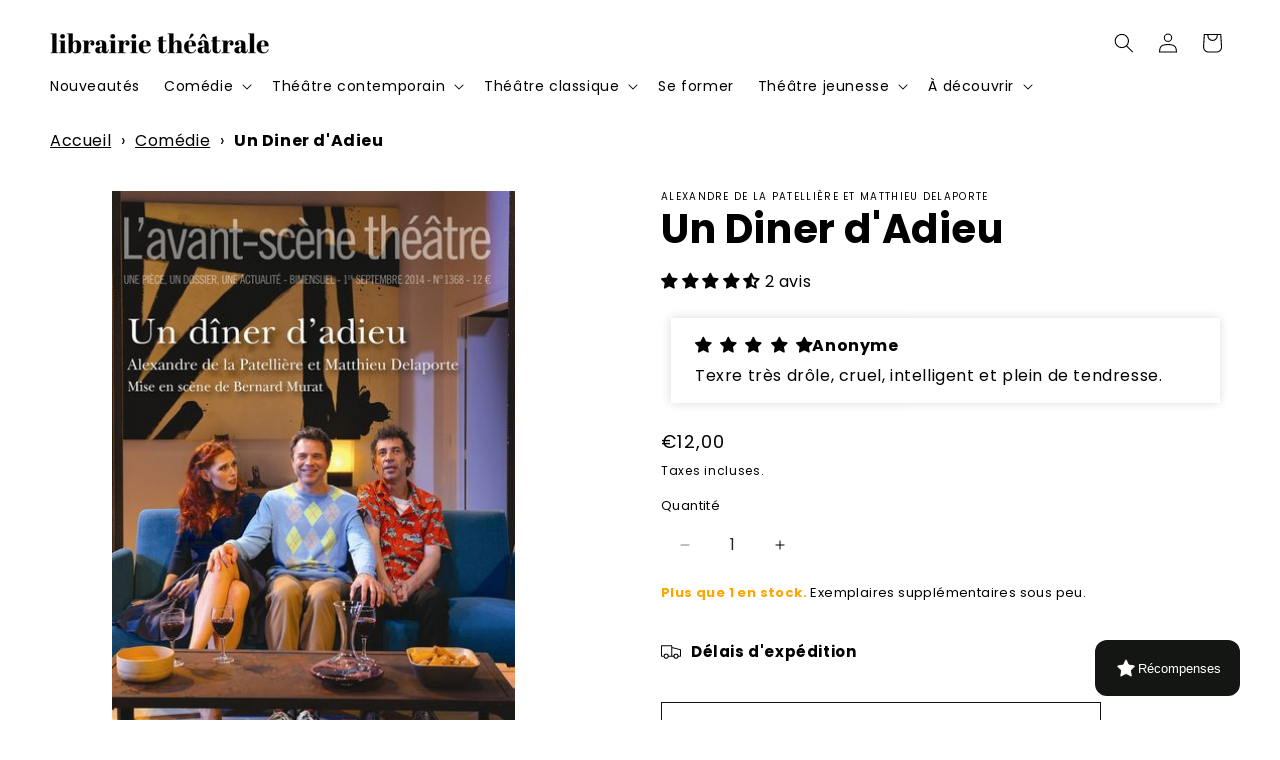

--- FILE ---
content_type: text/javascript; charset=utf-8
request_url: https://www.librairie-theatrale.com/products/avant-scene-theatre-l-n-1368-un-diner-dadieu.js
body_size: 334
content:
{"id":8363827364176,"title":"Un Diner d'Adieu","handle":"avant-scene-theatre-l-n-1368-un-diner-dadieu","description":"\u003cp\u003eDevant se rendre à un autre dîner auquel ils ne veulent au fond pas aller, Pierre et Clotilde prennent une décision : faire le ménage dans leurs amitiés usées. Ils organiseront des dîners d’adieu, mélange d’hommage et de délivrance, pour ces amis qui vont disparaître de leur vie. Leur première victime : Antoine Royer. Mais, entre un Pierre un peu lâche et velléitaire, une Clotilde imprévisible et cet ami pour le moins curieux, rien ne se passe comme prévu…\u003c\/p\u003e","published_at":"2023-04-20T12:10:30+02:00","created_at":"2023-04-18T18:07:44+02:00","vendor":"BELLES LETTRES","type":"Livre","tags":["Comédie","Contemporain","Delaporte","La Patelliere","RDC - Contemporain 3"],"price":1200,"price_min":1200,"price_max":1200,"available":true,"price_varies":false,"compare_at_price":null,"compare_at_price_min":0,"compare_at_price_max":0,"compare_at_price_varies":false,"variants":[{"id":46490381648208,"title":"Default Title","option1":"Default Title","option2":null,"option3":null,"sku":"9782749812953","requires_shipping":true,"taxable":true,"featured_image":null,"available":true,"name":"Un Diner d'Adieu","public_title":null,"options":["Default Title"],"price":1200,"weight":145,"compare_at_price":null,"inventory_management":"shopify","barcode":"9782749812953","requires_selling_plan":false,"selling_plan_allocations":[]}],"images":["\/\/cdn.shopify.com\/s\/files\/1\/0731\/2202\/1712\/files\/p6gw0fhyJhf_hT8Wp23PFZTN_WQKP1_fJWwpJ99Bi_0Kdv5rwrZvlQ-cover-large.jpg?v=1732984767"],"featured_image":"\/\/cdn.shopify.com\/s\/files\/1\/0731\/2202\/1712\/files\/p6gw0fhyJhf_hT8Wp23PFZTN_WQKP1_fJWwpJ99Bi_0Kdv5rwrZvlQ-cover-large.jpg?v=1732984767","options":[{"name":"Title","position":1,"values":["Default Title"]}],"url":"\/products\/avant-scene-theatre-l-n-1368-un-diner-dadieu","media":[{"alt":null,"id":48376121983312,"position":1,"preview_image":{"aspect_ratio":0.734,"height":545,"width":400,"src":"https:\/\/cdn.shopify.com\/s\/files\/1\/0731\/2202\/1712\/files\/p6gw0fhyJhf_hT8Wp23PFZTN_WQKP1_fJWwpJ99Bi_0Kdv5rwrZvlQ-cover-large.jpg?v=1732984767"},"aspect_ratio":0.734,"height":545,"media_type":"image","src":"https:\/\/cdn.shopify.com\/s\/files\/1\/0731\/2202\/1712\/files\/p6gw0fhyJhf_hT8Wp23PFZTN_WQKP1_fJWwpJ99Bi_0Kdv5rwrZvlQ-cover-large.jpg?v=1732984767","width":400}],"requires_selling_plan":false,"selling_plan_groups":[]}

--- FILE ---
content_type: application/javascript; charset=utf-8
request_url: https://searchanise-ef84.kxcdn.com/templates.6R5P1I8z8p.js
body_size: 55044
content:
Searchanise=window.Searchanise||{};Searchanise.templates={Platform:'shopify',StoreName:'Librairie Théâtrale',AutocompleteLayout:'multicolumn_new',AutocompleteStyle:'ITEMS_MULTICOLUMN_LIGHT_NEW',AutocompleteDescriptionStrings:5,AutocompleteSuggestionCount:3,AutocompleteSuggestOnSearchBoxEmpty:'Y',AutocompleteProductAttributeName:'metafield_b725d7eed9fae0b0855b18affbd37551',AutocompleteShowProductCode:'N',AutocompleteShowMoreLink:'Y',AutocompleteIsMulticolumn:'Y',AutocompleteTemplate:'<div class="snize-ac-results-content"><div class="snize-results-html" style="cursor:auto;" id="snize-ac-results-html-container"></div><div class="snize-ac-results-columns"><div class="snize-ac-results-column"><ul class="snize-ac-results-list" id="snize-ac-items-container-1"></ul><ul class="snize-ac-results-list" id="snize-ac-items-container-2"></ul><ul class="snize-ac-results-list" id="snize-ac-items-container-3"></ul><ul class="snize-ac-results-list snize-view-all-container"></ul></div><div class="snize-ac-results-column"><ul class="snize-ac-results-multicolumn-list" id="snize-ac-items-container-4"></ul></div></div></div>',AutocompleteMobileTemplate:'<div class="snize-ac-results-content"><div class="snize-mobile-top-panel"><div class="snize-close-button"><button type="button" class="snize-close-button-arrow"></button></div><form action="#" style="margin: 0px"><div class="snize-search"><input id="snize-mobile-search-input" autocomplete="off" class="snize-input-style snize-mobile-input-style"></div><div class="snize-clear-button-container"><button type="button" class="snize-clear-button" style="visibility: hidden"></button></div></form></div><ul class="snize-ac-results-list" id="snize-ac-items-container-1"></ul><ul class="snize-ac-results-list" id="snize-ac-items-container-2"></ul><ul class="snize-ac-results-list" id="snize-ac-items-container-3"></ul><ul id="snize-ac-items-container-4"></ul><div class="snize-results-html" style="cursor:auto;" id="snize-ac-results-html-container"></div><div class="snize-close-area" id="snize-ac-close-area"></div></div>',AutocompleteItem:'<li class="snize-product ${product_classes}" data-original-product-id="${original_product_id}" id="snize-ac-product-${product_id}"><a href="${autocomplete_link}" class="snize-item" draggable="false"><div class="snize-thumbnail"><img src="${image_link}" class="snize-item-image ${additional_image_classes}" alt="${autocomplete_image_alt}"></div><span class="snize-title">${title}</span><span class="snize-description">${description}</span>${autocomplete_product_code_html}${autocomplete_product_attribute_html}${autocomplete_prices_html}${reviews_html}<div class="snize-labels-wrapper">${autocomplete_in_stock_status_html}${autocomplete_product_discount_label}${autocomplete_product_tag_label}${autocomplete_product_custom_label}</div></a></li>',AutocompleteMobileItem:'<li class="snize-product ${product_classes}" data-original-product-id="${original_product_id}" id="snize-ac-product-${product_id}"><a href="${autocomplete_link}" class="snize-item"><div class="snize-thumbnail"><img src="${image_link}" class="snize-item-image ${additional_image_classes}" alt="${autocomplete_image_alt}"></div><div class="snize-product-info"><span class="snize-title">${title}</span><span class="snize-description">${description}</span>${autocomplete_product_code_html}${autocomplete_product_attribute_html}<div class="snize-ac-prices-container">${autocomplete_prices_html}</div><div class="snize-labels-wrapper">${autocomplete_in_stock_status_html}${autocomplete_product_discount_label}${autocomplete_product_tag_label}${autocomplete_product_custom_label}</div>${reviews_html}</div></a></li>',LabelAutocompleteSuggestions:'Les plus populaires',LabelAutocompleteCategories:'Catégories',LabelAutocompleteProducts:'Produits',LabelAutocompleteMoreProducts:'Afficher [count] produits',LabelAutocompleteNothingFound:'Désolé, aucun résultat ne correspond à votre recherche [search_string].',LabelAutocompleteMobileSearchInputPlaceholder:'Je recherche...',LabelStickySearchboxInputPlaceholder:'Je recherche...',LabelAutocompleteInStock:'En stock',LabelAutocompletePreOrder:'Pré-commander',LabelAutocompleteOutOfStock:'En rupture de stock',LabelAutocompleteFrom:'De',LabelAutocompleteMore:'Voir plus',LabelAutocompleteNoSearchQuery:'Commencer à taper pour lancer la recherche',LabelAutocompleteNoSuggestionsFound:'Pas de suggestions disponibles',LabelAutocompleteNoCategoriesFound:'Aucune catégorie ne correspond à votre recherche',LabelAutocompleteNoPagesFound:'Pas de pages existantes',LabelAutocompleteTypeForResults:'Commencer à écrire du texte pour rechercher',LabelAutocompleteResultsFound:'Afficher [count] produits',LabelAutocompleteDidYouMean:'Vouliez-vous dire : [suggestions] ?',LabelAutocompletePopularSuggestions:'Jetez un œil aux coups de cœur du moment  : [suggestions]',LabelAutocompleteSeeAllProducts:'Afficher tous les produits',LabelAutocompleteNumReviews:'[count] note(s)',LabelAutocompleteZeroPriceText:'Nous contacter pour le prix',LabelAutocompleteProductDiscountText:'[discount]% en moins',ResultsShow:'Y',ResultsStyle:'RESULTS_BIG_PICTURES_NEW',ResultsShowActionButton:'add_to_cart',ResultsDefaultView:'list',ResultsDefaultMobileView:'list',ResultsEnableInfiniteScrolling:'Y',ResultsProductAttributeName:'metafield_b725d7eed9fae0b0855b18affbd37551',ResultsDescriptionStrings:4,ResultsUseAsNavigation:'templates',LabelResultsProductDiscountText:'[discount]% en réduction',LabelResultsSortBy:'Trier par',LabelResultsSortRelevance:'Pertinence',LabelResultsSortTitleAsc:'Titre : A-Z',LabelResultsSortTitleDesc:'Titre : Z-A',LabelResultsSortCreatedDesc:'Date : Du plus récent au plus ancien',LabelResultsSortCreatedAsc:'Date : Du plus ancien au plus récent',LabelResultsSortPriceAsc:'Prix : Du plus bas au plus élevé',LabelResultsSortPriceDesc:'Prix : Du plus élevé au plus bas',LabelResultsSortDiscountDesc:'Par réduction',LabelResultsSortRatingAsc:'Popularité : Du moins bien noté au mieux noté',LabelResultsSortRatingDesc:'Popularité : Du mieux noté au moins bien noté',LabelResultsSortTotalReviewsAsc:'Nombre de notes : croissant',LabelResultsSortTotalReviewsDesc:'Nombre de notes : décroissant',LabelResultsBestselling:'Meilleures ventes',LabelResultsFeatured:'Populaire(s)',LabelResultsNoReviews:'Pas d\'avis',SmartNavigationDefaultSorting:'sales_amount:desc',ShowBestsellingSorting:'Y',ShowDiscountSorting:'Y',LabelResultsTabCategories:'Catégories',LabelResultsTabProducts:'Produits',LabelResultsFound:'Afficher [count] résultats pour "[search_string]"',LabelResultsFoundWithoutQuery:'Afficher [count] résultats',LabelResultsNothingFound:'Aucun résultat trouvé pour "[search_string]"',LabelResultsNothingFoundWithoutQuery:'Pas de résultats',LabelResultsNothingFoundSeeAllCatalog:'Aucun résultat ne correspond à votre recherche "[search_string]". Vous pouvez retrouver l\'ensemble de [link_catalog_start] notre catalogue ici[link_catalog_end].',LabelResultsNumReviews:'[count] note(s)',LabelResultsDidYouMean:'Vouliez-vous dire : [suggestions] ?',LabelResultsFilters:'Filtres',LabelResultsFrom:'De',LabelResultsInStock:'En stock',LabelResultsPreOrder:'Pré-commander',LabelResultsOutOfStock:'En rupture de stock',LabelResultsZeroPriceText:'Contactez-nous pour le prix',LabelResultsAddToCart:'Ajouter au panier',LabelResultsViewProduct:'Voir le produit',LabelResultsQuickView:'Aperçu',LabelResultsViewFullDetails:'Voir toutes les informations',LabelResultsQuantity:'Quantité',LabelResultsViewCart:'Voir mon panier',LabelSeoDescription:'Acheter [search_request] sur [store_name]',LabelSeoDescriptionFilters:'Acheter [search_request] [filters] sur [store_name]',LabelResultsShowProducts:'Afficher [count] produits',LabelResultsResetFilters:'Réinitialiser les filtres',LabelResultsApplyFilters:'Appliquer',LabelResultsSelectedFilters:'[count] filtres sélectionnés',LabelResultsBucketsShowMore:'Voir plus',LabelResultsInfiniteScrollingLoadMore:'Voir plus',LabelResultsPaginationPreviousPage:'← Précédent',LabelResultsPaginationNextPage:'Suivant →',LabelResultsPaginationCurrentPage:'[page] sur [total_pages]',ReviewsShowRating:'Y',ResultsManualSortingCategories:{"art-et-comedie":"615898448208"},ResultsPlatformSortingCategories:{"comedie-et-divertissement":"600167612752","dramaturgies-contemporaines":"600167645520","theatre-classique":"600167678288","jeunesse":"600167743824","theorie":"600167776592","nouveautes":"601844318544","coups-de-coeur":"601850642768","offrir":"601850675536","technique":"601851887952","philosophie":"604173533520","librairie-theatrale":"607874744656","education-theatre":"607876153680","oeil-du-prince":"607878414672","selection-de-rentree":"607995855184","selection-de-rentree-1":"608000442704","selection-de-rentree-la-theorie-du-theatre":"608002015568","pieces-pour-ateliers":"608011485520","selection-de-rentree-10-pieces-classiques":"608048513360","10-monologues-contemporains-pour-votre-rentree-theatrale":"608049332560","10-monologues-classiques-pour-votre-rentree-theatrale":"608054214992","selection-de-rentree-10-pieces-contemporaines":"608058638672","monologues-incontournables":"608059851088","la-rentree-des-troupes":"608060047696","preparer-sa-rentree-en-ecole-de-theatre":"608060309840","pieces-lgbt":"608068305232","pieces-danticipation":"608069026128","pieces-politiques":"608069550416","pieces-feministes":"608070009168","coups-de-coeur-jeunesse":"608070566224","selection-du-prix-de-la-librairie-theatrale":"608073318736","34eme-ceremonie-des-molieres":"608075088208","les-meilleures-comedies":"608075284816","selection-grands-prix-artcena-2023":"608716030288","nouvautes-comedie":"609730036048","meilleures-ventes-comedies":"609730560336","catalogue-2023":"610438250832","halloween":"610882257232","comedies-a-2-personnages":"610883371344","scenes-a-2":"611081290064","comedies-a-2":"611087253840","selection-de-noel-jeunesse":"611310207312","selection-de-noel-2024":"611310502224","jeux":"612107485520","pieces-pour-femmes-1":"613537710416","pieces-modulables-1":"613647221072","all":"615826424144","oeil-du-prince-jeunesse":"615899005264","boxs":"615901167952","sketches":"618998301008","succes-avant-2017":"619073864016","goodies":"619141661008","comedie-policiere":"619333157200","abonnement-prepayes":"619408064848","adaptations-de-contes":"619410129232","quatrieme-mur":"619468685648","tous-les-livres-de-charles-henri-menival":"619679416656","la-famille":"619842142544","pieces-de-theatre-yvon-taburet":"620077482320","pieces-de-theatre-de-leonore-confino":"620077744464","pieces-de-theatre-de-moliere":"620098879824","pieces-de-theatre-de-carlo-goldoni":"620098912592","pieces-de-theatre-de-william-shakespeare":"620098945360","pieces-de-theatre-de-jean-anouilh":"620098978128","pieces-de-theatre-de-bertolt-brecht":"620099010896","pieces-de-theatre-de-fabrice-melquiot":"620099043664","pieces-de-theatre-de-pierre-de-marivaux":"620099076432","pieces-de-theatre-danton-pavlovitch-tchekhov":"620099109200","pieces-de-theatre-de-jean-racine":"620099141968","pieces-de-theatre-de-georges-feydeau":"620099174736","pieces-de-theatre-de-gerard-levoyer":"620099207504","pieces-de-theatre-de-victor-hugo":"620099240272","pieces-de-theatre-de-fedor-mikhailovitch-dostoievski":"620099273040","pieces-de-theatre-de-wajdi-mouawad":"620099305808","pieces-de-theatre-deugene-labiche":"620099338576","pieces-de-theatre-de-jean-claude-grumberg":"620099371344","pieces-de-theatre-de-henrik-ibsen":"620099404112","pieces-de-theatre-de-guy-foissy":"620099436880","pieces-de-theatre-de-pierre-corneille":"620099469648","pieces-de-theatre-de-thomas-bernhard":"620099502416","pieces-de-theatre-dannie-ernaux":"620099535184","pieces-de-theatre-dolivier-py":"620099567952","pieces-de-theatre-de-pierre-notte":"620099600720","pieces-de-theatre-de-pascal-rambert":"620099633488","pieces-de-theatre-dedward-bond":"620099666256","pieces-de-theatre-deugene-ionesco":"620099699024","pieces-de-theatre-daugust-strindberg":"620099731792","pieces-de-theatre-dalfred-de-musset":"620099764560","pieces-de-theatre-de-marguerite-duras":"620099797328","pieces-de-theatre-de-laurent-gaude":"620099830096","pieces-de-theatre-de-samuel-beckett":"620099862864","pieces-de-theatre-de-sophocle":"620099895632","pieces-de-theatre-de-paul-claudel":"620099928400","pieces-de-theatre-de-luigi-pirandello":"620099961168","pieces-de-theatre-de-jean-luc-lagarce":"620099993936","pieces-de-theatre-deric-emmanuel-schmitt":"620100026704","pieces-de-theatre-de-matei-visniec":"620100059472","pieces-de-theatre-de-francis-poulet":"620100092240","pieces-de-theatre-dyasmina-reza":"620100125008","pieces-de-theatre-de-victor-haim":"620100157776","pieces-de-theatre-de-valere-novarina":"620100190544","pieces-de-theatre-de-jean-michel-ribes":"620100223312","pieces-de-theatre-de-marcel-pagnol":"620100256080","pieces-de-theatre-de-jean-pierre-simeon":"620100288848","pieces-de-theatre-de-jean-paul-alegre":"620100321616","pieces-de-theatre-de-catherine-anne":"620100354384","pieces-de-theatre-de-stefan-zweig":"620100387152","pieces-de-theatre-de-jean-legeay":"620100419920","pieces-de-theatre-de-jean-cocteau":"620100452688","pieces-de-theatre-de-bruno-druart":"620100485456","pieces-de-theatre-doscar-wilde":"620100518224","pieces-de-theatre-de-roland-barthes":"620100550992","pieces-de-theatre-de-regis-porte":"620100583760","pieces-de-theatre-de-marie-laroche-fermis":"620100616528","pieces-de-theatre-de-philippe-minyana":"620100649296","pieces-de-theatre-denzo-cormann":"620100682064","pieces-de-theatre-de-bernard-marie-koltes":"620100714832","pieces-de-theatre-de-sylvain-levey":"620100747600","pieces-de-theatre-daristophane":"620100780368","pieces-de-theatre-de-vincent-durand":"620100813136","pieces-de-theatre-de-sebastien-thiery":"620100845904","pieces-de-theatre-de-tennessee-williams":"620100878672","pieces-de-theatre-de-pedro-calderon-de-la-barca":"620100911440","pieces-de-theatre-de-philippe-dorin":"620100944208","pieces-de-theatre-de-jean-marie-besset":"620100976976","pieces-de-theatre-de-koffi-kwahule":"620101009744","pieces-de-theatre-de-joel-pommerat":"620101042512","pieces-de-theatre-de-federico-garcia-lorca":"620101075280","pieces-de-theatre-de-florian-zeller":"620101108048","pieces-de-theatre-deschyle":"620101140816","pieces-de-theatre-de-christian-rossignol":"620101173584","pieces-de-theatre-de-david-lescot":"620101206352","pieces-de-theatre-de-claudine-galea":"620101239120","pieces-de-theatre-de-botho-strauss":"620101271888","pieces-de-theatre-de-remi-de-vos":"620101304656","pieces-de-theatre-de-michel-vinaver":"620101337424","pieces-de-theatre-de-louis-calaferte":"620101370192","pieces-de-theatre-de-jean-genet":"620101402960","pieces-de-theatre-de-christophe-pellet":"620101435728","pieces-de-theatre-dalbert-camus":"620101468496","pieces-de-theatre-de-rene-de-obaldia":"620101501264","pieces-de-theatre-de-robert-pouderou":"620101534032","pieces-de-theatre-de-jean-michel-besson":"620101566800","pieces-de-theatre-de-lars-noren":"620101599568","pieces-de-theatre-de-karin-serres":"620101632336","pieces-de-theatre-de-jean-giraudoux":"620101665104","pieces-de-theatre-de-heiner-muller":"620101697872","pieces-de-theatre-deuripide":"620101730640","pieces-de-theatre-dandre-gaillard":"620101763408","pieces-de-theatre-de-suzanne-lebeau":"620101796176","pieces-de-theatre-de-serge-valletti":"620101828944","pieces-de-theatre-de-peter-handke":"620101861712","pieces-de-theatre-de-johann-wolfgang-von-goethe":"620101894480","pieces-de-theatre-de-pauline-sales":"620101927248","pieces-de-theatre-de-jerome-dubois":"620101960016","pieces-de-theatre-de-jean-claude-martineau":"620101992784","pieces-de-theatre-de-gilles-granouillet":"620102025552","pieces-de-theatre-de-xavier-durringer":"620102058320","pieces-de-theatre-de-stephane-jaubertie":"620102091088","pieces-de-theatre-de-sacha-guitry":"620102123856","pieces-de-theatre-de-pierre-augustin-caron-de-beaumarchais":"620102156624","pieces-de-theatre-de-martin-crimp":"620102189392","pieces-de-theatre-de-maurice-maeterlinck":"620102222160","pieces-de-theatre-de-harold-pinter":"620102254928","pieces-de-theatre-de-heinrich-von-kleist":"620102287696","pieces-de-theatre-de-hanoch-levin":"620102320464","pieces-de-theatre-de-howard-barker":"620102353232","pieces-de-theatre-de-david-mamet":"620102386000","pieces-de-theatre-de-claude-broussouloux":"620102418768","pieces-de-theatre-dagatha-christie":"620102451536","pieces-de-theatre-de-sophie-balazard":"620102484304","pieces-de-theatre-de-roland-dubillard":"620102517072","pieces-de-theatre-de-philippe-malone":"620102549840","pieces-de-theatre-de-nathalie-papin":"620102582608","pieces-de-theatre-de-nikolai-vasilievitch-gogol":"620102615376","pieces-de-theatre-de-odon-von-horvath":"620102648144","pieces-de-theatre-de-louis-jouvet":"620102680912","pieces-de-theatre-de-jon-fosse":"620102713680","pieces-de-theatre-de-joel-jouanneau":"620102746448","pieces-de-theatre-de-jean-tardieu":"620102779216","pieces-de-theatre-deugene-durif":"620102811984","pieces-de-theatre-dalexis-michalik":"620102844752","pieces-de-theatre-de-daniel-danis":"620102877520","pieces-de-theatre-de-pier-paolo-pasolini":"620102910288","pieces-de-theatre-de-pierre-sauvil":"620102943056","pieces-de-theatre-de-marie-ndiaye":"620102975824","pieces-de-theatre-de-noelle-renaude":"620103008592","pieces-de-theatre-de-marie-pierre-cattino":"620103041360","pieces-de-theatre-de-marion-aubert":"620103074128","pieces-de-theatre-disrael-horovitz":"620103106896","pieces-de-theatre-de-frederic-vossier":"620103139664","pieces-de-theatre-de-michel-de-ghelderode":"620103172432","pieces-de-theatre-de-friedrich-von-schiller":"620103205200","pieces-de-theatre-de-georg-buchner":"620103237968","pieces-de-theatre-demmanuel-darley":"620103270736","pieces-de-theatre-de-eric-durnez":"620103303504","pieces-de-theatre-de-christian-simeon":"620103336272","pieces-de-theatre-de-daniel-keene":"620103369040","pieces-de-theatre-dalexandre-astier":"620103401808","pieces-de-theatre-de-bernard-da-costa":"620103434576","pieces-de-theatre-de-brian-friel":"620103467344","pieces-de-theatre-de-stephanie-marchais":"620103500112","pieces-de-theatre-de-rodrigo-garcia":"620103532880","pieces-de-theatre-de-samuel-gallet":"620103565648","pieces-de-theatre-de-pierre-barillet":"620103598416","pieces-de-theatre-de-plaute":"620103631184","pieces-de-theatre-de-magali-mougel":"620103663952","pieces-de-theatre-de-nathalie-sarraute":"620103696720","pieces-de-theatre-de-marcel-ayme":"620103729488","pieces-de-theatre-de-michel-deutsch":"620103762256","pieces-de-theatre-de-laurent-contamin":"620103795024","pieces-de-theatre-de-jean-claude-lumet":"620103827792","pieces-de-theatre-deugene-oneill":"620103860560","pieces-de-theatre-de-francois-scharre":"620103893328","pieces-de-theatre-dedmond-rostand":"620103926096","pieces-de-theatre-de-carole-thibaut":"620103958864","pieces-de-theatre-de-dario-fo":"620103991632","pieces-de-theatre-de-carole-frechette":"620104024400","pieces-de-theatre-de-david-leon":"620104057168","pieces-de-theatre-dangelica-liddell":"620104089936","pieces-de-theatre-darthur-miller":"620104122704","pieces-de-theatre-dalexandre-dumas":"620104155472","pieces-de-theatre-de-tiago-rodrigues":"620104188240","pieces-de-theatre-de-rainer-werner-fassbinder":"620104221008","pieces-de-theatre-de-robert-thomas":"620104253776","pieces-de-theatre-de-peter-brook":"620104286544","pieces-de-theatre-de-michel-marc-bouchard":"620104319312","pieces-de-theatre-de-mariette-navarro":"620104352080","pieces-de-theatre-de-jean-paul-sartre":"620104384848","pieces-de-theatre-de-joseph-danan":"620104417616","pieces-de-theatre-de-maxime-gorki":"620104450384","pieces-de-theatre-de-jean-pierre-duru":"620104483152","pieces-de-theatre-de-juan-mayorga":"620104515920","pieces-de-theatre-de-jean-cagnard":"620104548688","pieces-de-theatre-de-jean-claude-danaud":"620104581456","pieces-de-theatre-de-georges-courteline":"620104614224","pieces-de-theatre-deduardo-de-filippo":"620104646992","pieces-de-theatre-de-george-sand":"620104679760","pieces-de-theatre-delfriede-jelinek":"620104712528","pieces-de-theatre-de-denis-diderot":"620104745296","pieces-de-theatre-de-gerald-sibleyras":"620104778064","pieces-de-theatre-de-catherine-zambon":"620104810832","pieces-de-theatre-de-frank-wedekind":"620104843600","pieces-de-theatre-de-dimitris-dimitriadis":"620104876368","pieces-de-theatre-de-bernard-shaw":"620104909136","pieces-de-theatre-daleksandr-nikolaievitch-ostrovski":"620104941904","pieces-de-theatre-de-dieudonne-niangouna":"620104974672","pieces-de-theatre-de-seneque":"620105007440","pieces-de-theatre-de-sonia-ristic":"620105040208","pieces-de-theatre-de-stephane-guerin":"620105072976","pieces-de-theatre-de-serge-kribus":"620105105744","pieces-de-theatre-de-rene-pillot":"620105138512","pieces-de-theatre-de-pierre-debuisson":"620105171280","pieces-de-theatre-de-roland-jean-fichet":"620105204048","pieces-de-theatre-dolivier-lejeune":"620105236816","pieces-de-theatre-de-sabine-tamisier":"620105269584","pieces-de-theatre-de-michel-azama":"620105302352","pieces-de-theatre-de-marc-camoletti":"620105335120","pieces-de-theatre-de-mike-kenny":"620105367888","pieces-de-theatre-de-jose-pliya":"620105400656","pieces-de-theatre-de-jean-pierre-martinez":"620105433424","pieces-de-theatre-de-jean-rene-lemoine":"620105466192","pieces-de-theatre-de-jean-marie-piemme":"620105498960","pieces-de-theatre-de-lope-de-vega":"620105531728","pieces-de-theatre-de-jean-larriaga":"620105564496","pieces-de-theatre-de-jean-claude-carriere":"620105597264","pieces-de-theatre-dingmar-bergman":"620105630032","pieces-de-theatre-de-georges-banu":"620105662800","pieces-de-theatre-de-gwendoline-soublin":"620105695568","pieces-de-theatre-de-francoise-du-chaxel":"620105728336","pieces-de-theatre-demile-zola":"620105761104","pieces-de-theatre-de-dominick-parenteau-lebeuf":"620105793872","pieces-de-theatre-de-dominique-richard":"620105826640","pieces-de-theatre-de-catherine-verlaguet":"620105859408","pieces-de-theatre-dalexandra-badea":"620105892176","pieces-de-theatre-darthur-schnitzler":"620105924944","pieces-de-theatre-dyukio-mishima":"620105957712","pieces-de-theatre-de-stanislas-cotton":"620105990480","pieces-de-theatre-de-sonia-chiambretto":"620106023248","pieces-de-theatre-de-sony-labou-tansi":"620106056016","pieces-de-theatre-de-sandrine-roche":"620106088784","pieces-de-theatre-de-thierry-debroux":"620106121552","pieces-de-theatre-de-paul-emond":"620106154320","pieces-de-theatre-de-ronan-cheneau":"620106187088","pieces-de-theatre-de-philippe-gauthier":"620106219856","pieces-de-theatre-de-patrice-chereau":"620106252624","pieces-de-theatre-de-naomi-wallace":"620106285392","pieces-de-theatre-de-mohamed-el-khatib":"620106318160","pieces-de-theatre-de-marie-dilasser":"620106350928","pieces-de-theatre-de-mikhail-afanassievitch-boulgakov":"620106383696","pieces-de-theatre-de-jean-philippe-jaworski":"620106416464","pieces-de-theatre-de-jean-pierre-dopagne":"620106449232","pieces-de-theatre-de-laurent-mauvignier":"620106482000","pieces-de-theatre-de-kae-tempest":"620106514768","pieces-de-theatre-de-jean-pierre-cannet":"620106547536","pieces-de-theatre-de-jean-paul-cantineaux":"620106580304","pieces-de-theatre-de-karl-valentin":"620106613072","pieces-de-theatre-de-jan-fabre":"620106645840","pieces-de-theatre-de-gustave-akakpo":"620106678608","pieces-de-theatre-de-guy-regis":"620106711376","pieces-de-theatre-de-jacques-rampal":"620106744144","pieces-de-theatre-de-jacques-prevert":"620106776912","pieces-de-theatre-de-jacques-audiberti":"620106809680","pieces-de-theatre-de-falk-richter":"620106842448","pieces-de-theatre-de-fausto-paravidino":"620106875216","pieces-de-theatre-de-dennis-kelly":"620106907984","pieces-de-theatre-de-christian-palustran":"620106940752","pieces-de-theatre-de-boris-vian":"620106973520","pieces-de-theatre-danja-hilling":"620107006288","pieces-de-theatre-danne-fabien":"620107039056","pieces-de-theatre-daziz-chouaki":"620107071824","pieces-de-theatre-danne-ubersfeld":"620107104592","pieces-de-theatre-de-bruno-castan":"620107137360","pieces-de-theatre-de-stefano-massini":"620107170128","pieces-de-theatre-de-simon-abkarian":"620107202896","pieces-de-theatre-de-robert-merle":"620107235664","pieces-de-theatre-de-sarah-carre":"620107268432","pieces-de-theatre-de-raymond-devos":"620107301200","pieces-de-theatre-de-pierre-chesnot":"620107333968","pieces-de-theatre-de-remi-checchetto":"620107366736","pieces-de-theatre-de-pauline-peyrade":"620107399504","pieces-de-theatre-de-patrick-de-bouter":"620107465040","pieces-de-theatre-de-peter-turrini":"620107497808","pieces-de-theatre-de-roland-schimmelpfennig":"620107530576","pieces-de-theatre-de-pierre-bourgeade":"620107563344","pieces-de-theatre-de-samuel-benchetrit":"620107596112","pieces-de-theatre-de-sabine-revillet":"620107628880","pieces-de-theatre-de-nasser-djemai":"620107661648","pieces-de-theatre-doriza-hirata":"620107694416","pieces-de-theatre-de-marie-nimier":"620107727184","pieces-de-theatre-de-marcel-proust":"620107759952","pieces-de-theatre-de-normand-chaurette":"620107792720","pieces-de-theatre-de-michel-bouquet":"620107825488","pieces-de-theatre-de-magali-le-huche":"620107858256","pieces-de-theatre-de-marie-louise-hespel-vandewalle":"620107891024","pieces-de-theatre-de-marguerite-yourcenar":"620107923792","pieces-de-theatre-doctave-mirbeau":"620107956560","pieces-de-theatre-de-marius-von-mayenburg":"620107989328","pieces-de-theatre-de-milan-kundera":"620108022096","pieces-de-theatre-de-marc-dugowson":"620108054864","pieces-de-theatre-de-lazare":"620108087632","pieces-de-theatre-de-lilian-lloyd":"620108120400","pieces-de-theatre-de-leonora-miano":"620108153168","pieces-de-theatre-de-lancelot-hamelin":"620108185936","pieces-de-theatre-de-luc-tartar":"620108218704","pieces-de-theatre-de-jules-romains":"620108251472","pieces-de-theatre-de-jean-louvet":"620108284240","pieces-de-theatre-de-helene-cixous":"620108317008","pieces-de-theatre-de-guillaume-poix":"620108349776","pieces-de-theatre-de-henry-de-montherlant":"620108382544","pieces-de-theatre-de-jean-francois-regnard":"620108415312","pieces-de-theatre-de-hubert-colas":"620108448080","pieces-de-theatre-de-guillaume-cayet":"620108480848","pieces-de-theatre-de-jean-vilar":"620108513616","pieces-de-theatre-de-henri-bornstein":"620108546384","pieces-de-theatre-de-friedrich-durrenmatt":"620108579152","pieces-de-theatre-de-filip-forgeau":"620108611920","pieces-de-theatre-devgueni-schwartz":"620108644688","pieces-de-theatre-de-francis-huster":"620108677456","pieces-de-theatre-delisabeth-gentet-ravasco":"620108710224","pieces-de-theatre-de-francis-joffo":"620108742992","pieces-de-theatre-de-georg-friedrich-haendel":"620108775760","pieces-de-theatre-deric-assous":"620108808528","pieces-de-theatre-deudes-labrusse":"620108841296","pieces-de-theatre-de-florence-bonin":"620108874064","pieces-de-theatre-de-frederic-sabrou":"620108906832","pieces-de-theatre-de-denise-bonal":"620108939600","pieces-de-theatre-de-denis-podalydes":"620108972368","pieces-de-theatre-de-didier-georges-gabily":"620109005136","pieces-de-theatre-de-claire-rengade":"620109037904","pieces-de-theatre-de-christopher-marlowe":"620109070672","pieces-de-theatre-de-christine-wystup":"620109103440","pieces-de-theatre-de-bruno-tackels":"620109136208","pieces-de-theatre-de-dominique-paquet":"620109168976","pieces-de-theatre-de-clement-michel":"620109201744","pieces-de-theatre-de-cyril-gely":"620109234512","pieces-de-theatre-de-come-de-bellescize":"620109267280","pieces-de-theatre-dahmed-madani":"620109300048","pieces-de-theatre-daurianne-abecassis":"620109332816","pieces-de-theatre-dalain-badiou":"620109365584","pieces-de-theatre-daleksandr-sergueievitch-pouchkine":"620109398352","pieces-de-theatre-de-baptiste-amann":"620109431120","pieces-de-theatre-dantoine-vitez":"620109463888","pieces-de-theatre-darne-lygre":"620109496656","pieces-de-theatre-dantonin-artaud":"620109529424","pieces-de-theatre-de-tom-stoppard":"620109562192","pieces-de-theatre-de-slawomir-mrozek":"620109594960","pieces-de-theatre-de-serge-rezvani":"620109627728","pieces-de-theatre-de-simon-grangeat":"620109660496","pieces-de-theatre-de-veronique-olmi":"620109693264","pieces-de-theatre-de-timothy-daly":"620109726032","pieces-de-theatre-de-sarah-pepe":"620109758800","pieces-de-theatre-de-violaine-arsac":"620109791568","pieces-de-theatre-de-wolfgang-amadeus-mozart":"620109824336","pieces-de-theatre-de-sebastien-david":"620109857104","pieces-de-theatre-de-theophile-gautier":"620109889872","pieces-de-theatre-dyan-allegret":"620109922640","pieces-de-theatre-de-sarah-kane":"620109955408","pieces-de-theatre-dyves-ravey":"620109988176","pieces-de-theatre-de-philippe-claudel":"620110020944","pieces-de-theatre-de-ronan-mancec":"620110053712","pieces-de-theatre-de-romain-gary":"620110086480","pieces-de-theatre-de-philippe-caubere":"620110119248","pieces-de-theatre-de-philippe-danvin":"620110152016","pieces-de-theatre-de-pierre-thareau":"620110184784","pieces-de-theatre-de-pierre-yves-chapalain":"620110217552","pieces-de-theatre-de-paule-merle":"620110250320","pieces-de-theatre-dolivier-saccomano":"620110283088","pieces-de-theatre-de-rene-bruneau":"620110315856","pieces-de-theatre-de-roberto-capezzone":"620110348624","pieces-de-theatre-de-paul-cote":"620110381392","pieces-de-theatre-de-rainer-maria-rilke":"620110414160","pieces-de-theatre-de-marilyne-bal":"620110446928","pieces-de-theatre-de-ray-cooney":"620110479696","pieces-de-theatre-de-michel-bellier":"620110512464","pieces-de-theatre-de-nathalie-fillion":"620110545232","pieces-de-theatre-de-milene-tournier":"620110578000","pieces-de-theatre-de-marc-laine":"620110610768","pieces-de-theatre-de-max-frisch":"620110643536","pieces-de-theatre-de-mohamed-kacimi":"620110676304","pieces-de-theatre-de-mohamed-rouabhi":"620110709072","pieces-de-theatre-de-kevin-keiss":"620110741840","pieces-de-theatre-de-josiane-balasko":"620110774608","pieces-de-theatre-de-larose":"620110807376","pieces-de-theatre-de-jean-pierre-thiercelin":"620110840144","pieces-de-theatre-de-lina-prosa":"620110872912","pieces-de-theatre-de-john-osborne":"620110905680","pieces-de-theatre-de-jean-marie-gourio":"620110938448","pieces-de-theatre-de-jean-paul-wenzel":"620110971216","pieces-de-theatre-de-lucie-depauw":"620111003984","pieces-de-theatre-de-louis-charles-sirjacq":"620111036752","pieces-de-theatre-de-jean-pierre-sarrazac":"620111069520","pieces-de-theatre-de-julie-aminthe":"620111102288","pieces-de-theatre-de-jacques-offenbach":"620111135056","pieces-de-theatre-de-hedi-tillette-de-clermont-tonnerre":"620111167824","pieces-de-theatre-de-jean-jacques-varoujean":"620111200592","pieces-de-theatre-de-giuseppe-verdi":"620111233360","pieces-de-theatre-de-gotthold-ephraim-lessing":"620111266128","pieces-de-theatre-de-jean-charles-gaillard":"620111298896","pieces-de-theatre-de-hakim-bah":"620111331664","pieces-de-theatre-disabelle-le-nouvel":"620111364432","pieces-de-theatre-de-jean-poiret":"620111397200","pieces-de-theatre-divan-calberac":"620111429968","pieces-de-theatre-de-jean-benoit-patricot":"620111462736","pieces-de-theatre-de-jean-christophe-dolle":"620111495504","pieces-de-theatre-de-jean-de-la-fontaine":"620111528272","pieces-de-theatre-de-jean-franco":"620111561040","pieces-de-theatre-de-herve-blutsch":"620111626576","pieces-de-theatre-de-jean-barbier":"620111659344","pieces-de-theatre-de-gildas-milin":"620111692112","pieces-de-theatre-de-henry-becque":"620111724880","pieces-de-theatre-de-gregoire-kocjan":"620111757648","pieces-de-theatre-de-ferdinand-bruckner":"620111790416","pieces-de-theatre-divan-sergueievitch-tourgueniev":"620111823184","pieces-de-theatre-de-frederic-sonntag":"620111855952","pieces-de-theatre-de-faustine-nogues":"620111888720","pieces-de-theatre-de-francois-bourgeat":"620111921488","pieces-de-theatre-de-fatima-gallaire":"620111954256","pieces-de-theatre-de-francois-cervantes":"620111987024","pieces-de-theatre-de-fabien-arca":"620112019792","pieces-de-theatre-de-fabio-marra":"620112052560","pieces-de-theatre-de-francois-fontaine":"620112085328","pieces-de-theatre-de-gaetano-donizetti":"620112118096","pieces-de-theatre-de-dorothee-zumstein":"620112150864","pieces-de-theatre-de-carine-lacroix":"620112183632","pieces-de-theatre-de-fernando-pessoa":"620112216400","pieces-de-theatre-de-catherine-thevenau":"620112249168","pieces-de-theatre-de-dominique-vilbert":"620112281936","pieces-de-theatre-de-copi":"620112314704","pieces-de-theatre-de-christophe-barbier":"620112347472","pieces-de-theatre-de-christophe-honore":"620112380240","pieces-de-theatre-de-christopher-hampton":"620112413008","pieces-de-theatre-de-christian-rullier":"620112445776","pieces-de-theatre-de-daniel-besnehard":"620112478544","pieces-de-theatre-de-christophe-mory":"620112511312","pieces-de-theatre-de-claude-schmit":"620112544080","pieces-de-theatre-de-daniel-pennac":"620112576848","pieces-de-theatre-de-christophe-tostain":"620112609616","pieces-de-theatre-de-constantin-stanislavski":"620112642384","pieces-de-theatre-dalfred-jarry":"620112675152","pieces-de-theatre-de-bernard-granger":"620112707920","pieces-de-theatre-danca-visdei":"620112740688","pieces-de-theatre-dandree-robin-ligot":"620112773456","pieces-de-theatre-dadrien-cornaggia":"620112806224","pieces-de-theatre-dalain-heril":"620112838992","pieces-de-theatre-darthur-adamov":"620112871760","pieces-de-theatre-de-bruno-bayen":"620112904528","pieces-de-theatre-dantoine-rault":"620112937296","pieces-de-theatre-daime-cesaire":"620112970064","pieces-de-theatre-de-benoit-marbot":"620113002832","pieces-de-theatre-dantonio-carmona":"620113035600","pieces-de-theatre-dyann-verburgh":"620113068368","pieces-de-theatre-dalberto-lombardo":"620113101136","pieces-de-theatre-de-tamara-al-saadi":"620113133904","pieces-de-theatre-de-tadeusz-kantor":"620113166672","pieces-de-theatre-de-tiphaine-raffier":"620113199440","pieces-de-theatre-de-william-pellier":"620113232208","pieces-de-theatre-de-sergi-belbel":"620113264976","pieces-de-theatre-de-terence-rattigan":"620113297744","pieces-de-theatre-de-voltaire":"620113330512","pieces-de-theatre-de-sedef-ecer":"620113363280","pieces-de-theatre-de-theatre-du-soleil-paris":"620113396048","pieces-de-theatre-de-ximena-escalante":"620113428816","pieces-de-theatre-dyann-reuzeau":"620113461584","pieces-de-theatre-de-sean-ocasey":"620113494352","pieces-de-theatre-de-stephane-titeca":"620113527120","pieces-de-theatre-de-virginie-barreteau":"620113559888","pieces-de-theatre-de-tim-crouch":"620113592656","pieces-de-theatre-dyves-lebeau":"620113625424","pieces-de-theatre-de-patrick-kermann":"620113658192","pieces-de-theatre-de-richard-strauss":"620113690960","pieces-de-theatre-dolivier-neveux":"620113723728","pieces-de-theatre-de-robert-pinget":"620113756496","pieces-de-theatre-de-robert-garnier":"620113789264","pieces-de-theatre-de-pierre-gripari":"620113822032","pieces-de-theatre-de-pierre-develay":"620113854800","pieces-de-theatre-de-robert-walser":"620113887568","pieces-de-theatre-de-rene-zahnd":"620113920336","pieces-de-theatre-de-patrick-stephan":"620113953104","pieces-de-theatre-de-richard-wagner":"620113985872","pieces-de-theatre-de-pierre-bayard":"620114018640","pieces-de-theatre-de-sabryna-pierre":"620114051408","pieces-de-theatre-de-raymond-queneau":"620114084176","pieces-de-theatre-de-salome-lelouch":"620114116944","pieces-de-theatre-de-peter-weiss":"620114149712","pieces-de-theatre-de-pascal-martin":"620114182480","pieces-de-theatre-de-rafael-spregelburd":"620114215248","pieces-de-theatre-de-michael-frayn":"620114248016","pieces-de-theatre-de-mario-vargas-llosa":"620114280784","pieces-de-theatre-de-mario-batista":"620114313552","pieces-de-theatre-de-marc-vidal":"620114346320","pieces-de-theatre-de-martine-huet":"620114379088","pieces-de-theatre-de-marc-fayet":"620114411856","pieces-de-theatre-de-marine-auriol":"620114444624","pieces-de-theatre-de-marianne-ferry":"620114477392","pieces-de-theatre-de-matthieu-delaporte":"620114510160","pieces-de-theatre-de-murray-schisgal":"620114542928","pieces-de-theatre-de-marina-ivanovna-tsvetaeva":"620114575696","pieces-de-theatre-de-nancy-huston":"620114608464","pieces-de-theatre-de-michel-tremblay":"620114641232","pieces-de-theatre-de-marc-antoine-cyr":"620114674000","pieces-de-theatre-dolivier-brunhes":"620114706768","pieces-de-theatre-de-melody-mourey":"620114739536","pieces-de-theatre-de-jean-noel-fenwick":"620114772304","pieces-de-theatre-de-jean-rock-gaudreault":"620114805072","pieces-de-theatre-de-julie-menard":"620114837840","pieces-de-theatre-de-jonas-hassen-khemiri":"620114870608","pieces-de-theatre-de-jean-pierre-audier":"620114903376","pieces-de-theatre-de-julien-gaillard":"620114936144","pieces-de-theatre-de-jean-luc-jeener":"620114968912","pieces-de-theatre-de-jeton-neziraj":"620115001680","pieces-de-theatre-de-luc-chaumar":"620115034448","pieces-de-theatre-de-jean-marc-lanteri":"620115067216","pieces-de-theatre-de-jules-renard":"620115099984","pieces-de-theatre-de-krystian-lupa":"620115132752","pieces-de-theatre-de-jacques-hadjaje":"620115165520","pieces-de-theatre-de-jean-lambert-wild":"620115198288","pieces-de-theatre-de-jean-dell":"620115231056","pieces-de-theatre-de-gustave-flaubert":"620115263824","pieces-de-theatre-de-jean-gabriel-nordmann":"620115296592","pieces-de-theatre-de-hugo-von-hofmannsthal":"620115329360","pieces-de-theatre-de-james-saunders":"620115362128","pieces-de-theatre-de-hugues-de-rosamel":"620115394896","pieces-de-theatre-de-jean-des-marchenelles":"620115427664","pieces-de-theatre-de-hugues-leforestier":"620115460432","pieces-de-theatre-de-gilles-costaz":"620115493200","pieces-de-theatre-de-jacky-lesire":"620115525968","pieces-de-theatre-de-jean-louis-bauer":"620115558736","pieces-de-theatre-de-francoise-chandernagor":"620115591504","pieces-de-theatre-delizabeth-mazev":"620115624272","pieces-de-theatre-de-genevieve-damas":"620115657040","pieces-de-theatre-de-florient-azoulay":"620115689808","pieces-de-theatre-de-francois-rene-de-chateaubriand":"620115722576","pieces-de-theatre-de-fabrice-roger-lacan":"620115755344","pieces-de-theatre-de-francoise-dorin":"620115788112","pieces-de-theatre-develyne-de-la-cheneliere":"620115820880","pieces-de-theatre-de-gerard-savoisien":"620115853648","pieces-de-theatre-demil-cioran":"620115886416","pieces-de-theatre-de-francois-hien":"620115919184","pieces-de-theatre-de-francis-serrot":"620115951952","pieces-de-theatre-de-florence-dupont":"620115984720","pieces-de-theatre-de-friedrich-nietzsche":"620116017488","pieces-de-theatre-de-gerald-gruhn":"620116050256","pieces-de-theatre-de-francois-begaudeau":"620116083024","pieces-de-theatre-deric-sautonie":"620116115792","pieces-de-theatre-dedouard-elvis-bvouma":"620116148560","pieces-de-theatre-de-germaine-planson":"620116181328","pieces-de-theatre-de-caroline-stella":"620116214096","pieces-de-theatre-de-carlo-gozzi":"620116246864","pieces-de-theatre-de-claude-regy":"620116279632","pieces-de-theatre-de-caryl-churchill":"620116312400","pieces-de-theatre-de-dominique-megrier":"620116345168","pieces-de-theatre-de-denis-guenoun":"620116377936","pieces-de-theatre-de-claude-ponti":"620116410704","pieces-de-theatre-de-denis-lachaud":"620116443472","pieces-de-theatre-de-damien-dutrait":"620116476240","pieces-de-theatre-de-christophe-huysman":"620116509008","pieces-de-theatre-de-dominique-gaultier":"620116541776","pieces-de-theatre-de-dan-simmons":"620116574544","pieces-de-theatre-de-david-paquet":"620116607312","pieces-de-theatre-de-claude-mercadie":"620116640080","pieces-de-theatre-de-didier-delahais":"620116672848","pieces-de-theatre-de-dea-loher":"620116705616","pieces-de-theatre-de-clemence-weill":"620116738384","pieces-de-theatre-de-benoit-soles":"620116771152","pieces-de-theatre-de-biljana-srbljanovic":"620116803920","pieces-de-theatre-daiat-fayez":"620116836688","pieces-de-theatre-dalice-zeniter":"620116869456","pieces-de-theatre-de-benoit-hillairet":"620116902224","pieces-de-theatre-danne-carson":"620116934992","pieces-de-theatre-dalain-rene-lesage":"620116967760","pieces-de-theatre-de-brigitte-saussard":"620117000528","pieces-de-theatre-de-bettina-wegenast":"620117033296","pieces-de-theatre-de-bruno-chapelle":"620117066064","pieces-de-theatre-dalan-ayckbourn":"620117098832","pieces-de-theatre-de-benoit-fourchard":"620117131600","pieces-de-theatre-daurore-jacob":"620117164368","pieces-de-theatre-de-simone-de-beauvoir":"620117197136","pieces-de-theatre-dyoshi-oida":"620117229904","pieces-de-theatre-de-serguei-sergueievitch-prokofiev":"620117262672","pieces-de-theatre-de-simone-balazard":"620117295440","pieces-de-theatre-de-suzanne-joubert":"620117328208","pieces-de-theatre-de-steve-gagnon":"620117360976","pieces-de-theatre-de-stephane-bientz":"620117393744","pieces-de-theatre-de-sara-stridsberg":"620117426512","pieces-de-theatre-de-simon-falguieres":"620117459280","pieces-de-theatre-de-suzie-bastien":"620117492048","pieces-de-theatre-dyak-rivais":"620117524816","pieces-de-theatre-de-sylvain-tesson":"620117557584","pieces-de-theatre-de-sebastien-joanniez":"620117590352","pieces-de-theatre-de-vaclav-havel":"620117623120","pieces-de-theatre-de-stig-dagerman":"620117655888","pieces-de-theatre-de-sylvaine-hinglais":"620117688656","pieces-de-theatre-de-william-faulkner":"620117721424","pieces-de-theatre-de-vera-feyder":"620117754192","pieces-de-theatre-de-sophie-merceron":"620117786960","pieces-de-theatre-de-sylvie-blotnikas":"620117819728","pieces-de-theatre-de-xavier-daugreilh":"620117852496","pieces-de-theatre-de-savinien-de-cyrano-de-bergerac":"620117885264","pieces-de-theatre-de-thierry-chaumillon":"620117918032","pieces-de-theatre-de-victorien-sardou":"620117950800","pieces-de-theatre-de-thierry-de-carbonnieres":"620117983568","pieces-de-theatre-de-solenn-denis":"620118016336","pieces-de-theatre-de-thomas-mann":"620118049104","pieces-de-theatre-de-vincent-farasse":"620118081872","pieces-de-theatre-dyoland-simon":"620118114640","pieces-de-theatre-de-stephan-wojtowicz":"620118147408","pieces-de-theatre-dyves-laplace":"620118180176","pieces-de-theatre-de-virginia-woolf":"620118212944","pieces-de-theatre-de-tankred-dorst":"620118245712","pieces-de-theatre-de-thomas-ostermeier":"620118278480","pieces-de-theatre-de-slimane-benaissa":"620118311248","pieces-de-theatre-de-peter-nadas":"620118344016","pieces-de-theatre-de-thomas-quillardet":"620118376784","pieces-de-theatre-de-ronald-harwood":"620118409552","pieces-de-theatre-de-rodolphe-corrion":"620118442320","pieces-de-theatre-de-piotr-ilitch-tchaikovski":"620118475088","pieces-de-theatre-de-richard-morgieve":"620118507856","pieces-de-theatre-de-piou-dahenne":"620118540624","pieces-de-theatre-de-pauline-picot":"620118573392","pieces-de-theatre-de-roger-planchon":"620118606160","pieces-de-theatre-de-patrick-modiano":"620118638928","pieces-de-theatre-de-penda-diouf":"620118671696","pieces-de-theatre-de-ruzante":"620118704464","pieces-de-theatre-de-philippe-torreton":"620118737232","pieces-de-theatre-de-rasmus-lindberg":"620118770000","pieces-de-theatre-de-pau-miro":"620118802768","pieces-de-theatre-de-pierre-olivier-scotto":"620118835536","pieces-de-theatre-de-philippe-lamblin":"620118868304","pieces-de-theatre-de-pascale-bordet":"620118901072","pieces-de-theatre-de-patrice-jean":"620118933840","pieces-de-theatre-de-pascale-petit":"620118966608","pieces-de-theatre-de-patrick-haudecoeur":"620118999376","pieces-de-theatre-dovide":"620119032144","pieces-de-theatre-de-rene-burnol":"620119064912","pieces-de-theatre-de-roxane-martin":"620119097680","pieces-de-theatre-de-philippe-blasband":"620119130448","pieces-de-theatre-de-patricia-hennegrave":"620119163216","pieces-de-theatre-de-pauline-bureau":"620119195984","pieces-de-theatre-de-roald-dahl":"620119228752","pieces-de-theatre-de-miguel-de-cervantes-saavedra":"620119261520","pieces-de-theatre-de-martine-drai":"620119294288","pieces-de-theatre-de-nicole-genovese":"620119327056","pieces-de-theatre-de-marie-therese-sprocani":"620119359824","pieces-de-theatre-de-mohamed-mbougar-sarr":"620119392592","pieces-de-theatre-de-mohamed-bounouara":"620119425360","pieces-de-theatre-de-nicolas-bedos":"620119458128","pieces-de-theatre-de-michel-corvin":"620119490896","pieces-de-theatre-dolivier-cadiot":"620119523664","pieces-de-theatre-de-matt-hartley":"620119556432","pieces-de-theatre-de-marine-bachelot":"620119589200","pieces-de-theatre-de-moreau":"620119654736","pieces-de-theatre-de-martine-monnier":"620119687504","pieces-de-theatre-de-lukas-barfuss":"620119720272","pieces-de-theatre-de-nathalie-saugeon":"620119753040","pieces-de-theatre-de-nadege-prugnard":"620119785808","pieces-de-theatre-de-nicolas-girard-michelotti":"620119818576","pieces-de-theatre-de-nadine-brun-cosme":"620119851344","pieces-de-theatre-de-luigi-lunari":"620119884112","pieces-de-theatre-de-mahmoud-darwich":"620119916880","pieces-de-theatre-de-norbert-aboudarham":"620119949648","pieces-de-theatre-de-michel-mourlet":"620119982416","pieces-de-theatre-de-novalis":"620120015184","pieces-de-theatre-de-marc-gilbert-sauvajon":"620120047952","pieces-de-theatre-dodon-von-horvath":"620120080720","pieces-de-theatre-de-natacha-de-pontcharra":"620120113488","pieces-de-theatre-dolivia-rosenthal":"620120146256","pieces-de-theatre-de-marjorie-fabre":"620120179024","pieces-de-theatre-de-michele-le-bas":"620120211792","pieces-de-theatre-de-metie-navajo":"620120244560","pieces-de-theatre-de-lucy-kirkwood":"620120277328","pieces-de-theatre-de-john-webster":"620120310096","pieces-de-theatre-de-jean-philippe-daguerre":"620120342864","pieces-de-theatre-de-joan-didion":"620120375632","pieces-de-theatre-de-julien-lefebvre":"620120408400","pieces-de-theatre-de-joanny-girard":"620120441168","pieces-de-theatre-de-jean-marie-horde":"620120473936","pieces-de-theatre-de-lionel-de-messey":"620120506704","pieces-de-theatre-de-jean-yves-picq":"620120539472","pieces-de-theatre-de-jean-pierre-thibaudat":"620120572240","pieces-de-theatre-de-laura-leoni":"620120605008","pieces-de-theatre-de-louise-caron":"620120637776","pieces-de-theatre-de-joelle-fossier":"620120670544","pieces-de-theatre-de-julien-gelas":"620120703312","pieces-de-theatre-de-jean-luc-tabard":"620120736080","pieces-de-theatre-de-jean-marc-royon":"620120768848","pieces-de-theatre-de-jean-pierre-pelaez":"620120801616","pieces-de-theatre-de-luca-franceschi":"620120834384","pieces-de-theatre-de-lot-vekemans":"620120867152","pieces-de-theatre-de-lola-molina":"620120899920","pieces-de-theatre-de-john-ford":"620120932688","pieces-de-theatre-de-jean-philippe-rameau":"620120965456","pieces-de-theatre-de-lee-hall":"620120998224","pieces-de-theatre-de-louis-garneray":"620121030992","pieces-de-theatre-de-leila-slimani":"620121063760","pieces-de-theatre-de-john-millington-synge":"620121096528","pieces-de-theatre-de-jean-marie-chevret":"620121129296","pieces-de-theatre-de-louise-doutreligne":"620121162064","pieces-de-theatre-de-jean-philippe-decreme":"620121194832","pieces-de-theatre-de-lewis-trondheim":"620121227600","pieces-de-theatre-de-laurent-ruquier":"620121260368","pieces-de-theatre-de-josephine-serre":"620121293136","pieces-de-theatre-de-jacques-pierre-amette":"620121325904","pieces-de-theatre-de-jean-bois":"620121358672","pieces-de-theatre-de-homere":"620121391440","pieces-de-theatre-de-gyorgy-schwajda":"620121424208","pieces-de-theatre-de-hakim-djaziri":"620121456976","pieces-de-theatre-de-jean-claude-idee":"620121489744","pieces-de-theatre-de-jakob-lenz":"620121522512","pieces-de-theatre-diakovos-kambanellis":"620121555280","pieces-de-theatre-dirina-dalle":"620121588048","pieces-de-theatre-disabelle-bournat":"620121620816","pieces-de-theatre-de-gioachino-rossini":"620121653584","pieces-de-theatre-de-gregory-motton":"620121686352","pieces-de-theatre-de-gurshad-shaheman":"620121719120","pieces-de-theatre-disabelle-de-toledo":"620121751888","pieces-de-theatre-de-jaime-chabaud":"620121784656","pieces-de-theatre-de-jean-daniel-magnin":"620121817424","pieces-de-theatre-de-henning-mankell":"620121850192","pieces-de-theatre-de-henri-fontenille":"620121882960","pieces-de-theatre-de-jean-francois-dusigne":"620121915728","pieces-de-theatre-de-hans-limon":"620121948496","pieces-de-theatre-de-jean-gamard":"620121981264","pieces-de-theatre-de-hector-berlioz":"620122014032","pieces-de-theatre-de-jean-reinert":"620122046800","pieces-de-theatre-de-gilles-segal":"620122079568","pieces-de-theatre-de-honore-de-balzac":"620122112336","pieces-de-theatre-de-gilles-dyrek":"620122145104","pieces-de-theatre-de-jacques-henrard":"620122177872","pieces-de-theatre-de-giuseppe-manfridi":"620122210640","pieces-de-theatre-de-jacques-thareau":"620122243408","pieces-de-theatre-divane-daoudi":"620122276176","pieces-de-theatre-de-jean-francois-sivadier":"620122308944","pieces-de-theatre-de-jean-jacques-bricaire":"620122341712","pieces-de-theatre-de-francois-bon":"620122374480","pieces-de-theatre-de-francoise-pillet":"620122407248","pieces-de-theatre-de-flore-grimaud":"620122440016","pieces-de-theatre-deric-pessan":"620122472784","pieces-de-theatre-demmanuel-genvrin":"620122505552","pieces-de-theatre-de-francoise-sagan":"620122538320","pieces-de-theatre-de-francois-eric-valentin":"620122571088","pieces-de-theatre-de-fabrice-hadjadj":"620122603856","pieces-de-theatre-deric-rouquette":"620122636624","pieces-de-theatre-dedouard-bourdet":"620122669392","pieces-de-theatre-de-gerald-aubert":"620122702160","pieces-de-theatre-de-franz-kafka":"620122734928","pieces-de-theatre-devan-placey":"620122767696","pieces-de-theatre-de-frederic-allard":"620122800464","pieces-de-theatre-de-fernando-arrabal":"620122833232","pieces-de-theatre-de-frederic-laurent":"620122866000","pieces-de-theatre-de-francois-emmanuel":"620122898768","pieces-de-theatre-desteban-perroy":"620122931536","pieces-de-theatre-de-george-tabori":"620122964304","pieces-de-theatre-deduardo-manet":"620122997072","pieces-de-theatre-de-francois-ozon":"620123029840","pieces-de-theatre-de-felicien-marceau":"620123062608","pieces-de-theatre-de-georges-mallet":"620123095376","pieces-de-theatre-demmanuel-carrere":"620123128144","pieces-de-theatre-dedouard-louis":"620123160912","pieces-de-theatre-de-fernand-crommelynck":"620123193680","pieces-de-theatre-de-florian-paque":"620123226448","pieces-de-theatre-de-francois-billetdoux":"620123259216","pieces-de-theatre-de-gabor-rassov":"620123291984","pieces-de-theatre-de-finn-iunker":"620123324752","pieces-de-theatre-de-carole-greep":"620123357520","pieces-de-theatre-de-don-delillo":"620123390288","pieces-de-theatre-de-danielle-dumas":"620123423056","pieces-de-theatre-de-dominique-wittorski":"620123455824","pieces-de-theatre-de-daniel-besse":"620123488592","pieces-de-theatre-de-charles-dickens":"620123521360","pieces-de-theatre-de-daniel-lemahieu":"620123554128","pieces-de-theatre-de-christian-lamblin":"620123586896","pieces-de-theatre-de-celine-monsarrat":"620123619664","pieces-de-theatre-de-colette-toutain":"620123652432","pieces-de-theatre-de-didier-van-cauwelaert":"620123685200","pieces-de-theatre-de-christian-lollike":"620123717968","pieces-de-theatre-de-christophe-averlan":"620123750736","pieces-de-theatre-de-christophe-tournier":"620123783504","pieces-de-theatre-de-djuna-barnes":"620123816272","pieces-de-theatre-de-celine-bernard":"620123849040","pieces-de-theatre-de-caterine-morrisson":"620123881808","pieces-de-theatre-de-catherine-gil-alcala":"620123914576","pieces-de-theatre-de-darina-al-joundi":"620123947344","pieces-de-theatre-de-claire-poirson":"620123980112","pieces-de-theatre-de-david-harrower":"620124012880","pieces-de-theatre-de-carmelo-bene":"620124045648","pieces-de-theatre-de-brigitte-leclabart":"620124078416","pieces-de-theatre-de-clement-koch":"620124111184","pieces-de-theatre-de-carlotta-clerici":"620124143952","pieces-de-theatre-de-bernard-souviraa":"620124176720","pieces-de-theatre-de-bernard-chartreux":"620124209488","pieces-de-theatre-dantoine-compagnon":"620124242256","pieces-de-theatre-darmando-llamas":"620124275024","pieces-de-theatre-dalfredo-arias":"620124307792","pieces-de-theatre-dandre-roussin":"620124340560","pieces-de-theatre-dandrew-payne":"620124373328","pieces-de-theatre-dalain-gautre":"620124406096","pieces-de-theatre-dart-mella":"620124438864","pieces-de-theatre-dascanio-celestini":"620124471632","pieces-de-theatre-dalexandre-koutchevsky":"620124504400","pieces-de-theatre-daida-asgharzadeh":"620124537168","pieces-de-theatre-damine-adjina":"620124569936","pieces-de-theatre-dauguste-de-villiers-de-lisle-adam":"620124602704","pieces-de-theatre-dalan-rossett":"620124635472","pieces-de-theatre-damelie-nothomb":"620124668240","pieces-de-theatre-dandree-chedid":"620124701008","pieces-de-theatre-dalan-ball":"620124733776","pieces-de-theatre-dagnes-jaoui":"620124766544","pieces-de-theatre-dakira-mizubayashi":"620124799312","pieces-de-theatre-dalessandro-baricco":"620124832080","pieces-de-theatre-danna-noziere":"620124864848","pieces-de-theatre-dandre-degaine":"620124897616","pieces-de-theatre-darlette-namiand":"620124930384","pieces-de-theatre-de-beatrice-davault":"620124963152","pieces-de-theatre-dalexandro-jodorowsky":"620124995920","pieces-de-theatre-de-benedicte-couka":"620125028688","pieces-de-theatre-danne-berest":"620125061456","pieces-de-theatre-de-benjamin-britten":"620125094224","pieces-de-theatre-darnold-wesker":"620125126992","pieces-de-theatre-dantoinette-rychner":"620125159760","pieces-de-theatre-dagathe-charnet":"620125192528","pieces-de-theatre-danne-francoise-benhamou":"620125225296","pieces-de-theatre-dannick-lefebvre":"620125258064","pieces-de-theatre-de-thornton-wilder":"620125290832","pieces-de-theatre-de-william-douglas-home":"620125323600","pieces-de-theatre-de-sue-glover":"620125356368","pieces-de-theatre-de-sigmund-freud":"620125389136","pieces-de-theatre-de-sophie-de-moustier":"620125421904","pieces-de-theatre-de-sarah-bernhardt":"620125454672","pieces-de-theatre-de-sylvain-ledda":"620125487440","pieces-de-theatre-de-tino-caspanello":"620125520208","pieces-de-theatre-de-terence-tarpin":"620125552976","pieces-de-theatre-de-sarah-dulaurier":"620125585744","pieces-de-theatre-de-sarah-berthiaume":"620125618512","pieces-de-theatre-de-tirso-de-molina":"620125651280","pieces-de-theatre-de-stephane-herve":"620125684048","pieces-de-theatre-dyves-cusset":"620125716816","pieces-de-theatre-de-tatsuya-endo":"620125749584","pieces-de-theatre-de-tonino-benacquista":"620125782352","pieces-de-theatre-de-sebastien-castro":"620125815120","pieces-de-theatre-de-tony-kushner":"620125847888","pieces-de-theatre-de-william-golding":"620125880656","pieces-de-theatre-de-toshiki-okada":"620125913424","pieces-de-theatre-de-sophie-davidas":"620125946192","pieces-de-theatre-de-tristan-choisel":"620125978960","pieces-de-theatre-de-simon-stephens":"620126011728","pieces-de-theatre-de-tristan-lhermite":"620126044496","pieces-de-theatre-dyannis-kokkos":"620126077264","pieces-de-theatre-de-tristan-petitgirard":"620126110032","pieces-de-theatre-de-stephane-bonnard":"620126142800","pieces-de-theatre-dulrich-hub":"620126175568","pieces-de-theatre-de-suzanne-rominger":"620126208336","pieces-de-theatre-de-spiro-scimone":"620126241104","pieces-de-theatre-dyves-reynaud":"620126273872","pieces-de-theatre-de-sylvia-bruyant":"620126306640","pieces-de-theatre-de-valerie-dreville":"620126339408","pieces-de-theatre-de-virginie-despentes":"620126372176","pieces-de-theatre-de-vsevolod-meyerhold":"620126404944","pieces-de-theatre-de-sylvie-audcoeur":"620126437712","pieces-de-theatre-de-william-butler-yeats":"620126470480","pieces-de-theatre-de-vercors":"620126503248","pieces-de-theatre-de-zinnie-harris":"620126536016","pieces-de-theatre-de-veronica-mabardi":"620126568784","pieces-de-theatre-de-stephanie-tesson":"620126601552","pieces-de-theatre-de-veronika-boutinova":"620126634320","pieces-de-theatre-de-witold-gombrowicz":"620126667088","pieces-de-theatre-de-sophie-nauleau":"620126699856","pieces-de-theatre-de-veronique-daniel":"620126732624","pieces-de-theatre-de-susan-glaspell":"620126765392","pieces-de-theatre-de-veronique-lassus":"620126798160","pieces-de-theatre-de-stephane-laurent":"620126830928","pieces-de-theatre-de-thierry-francois":"620126863696","pieces-de-theatre-de-sylvie-chalaye":"620126896464","pieces-de-theatre-de-thierry-janssen":"620126929232","pieces-de-theatre-de-susana-lastreto-prieto":"620126962000","pieces-de-theatre-de-scali-delpeyrat":"620126994768","pieces-de-theatre-de-sylvie-chenus":"620127027536","pieces-de-theatre-de-thomas-murphy":"620127060304","pieces-de-theatre-de-vincent-aze":"620127093072","pieces-de-theatre-dyuval-noah-harari":"620127125840","pieces-de-theatre-de-stephane-michaka":"620127158608","pieces-de-theatre-dyves-garric":"620127191376","pieces-de-theatre-de-sibylle-berg":"620127322448","pieces-de-theatre-dyves-lavandier":"620127355216","pieces-de-theatre-de-vinciane-moeschler":"620127387984","pieces-de-theatre-de-suzanne-van-lohuizen":"620127420752","pieces-de-theatre-de-stephanie-lupo":"620127453520","pieces-de-theatre-de-tasse-le":"620127486288","pieces-de-theatre-de-tilly":"620127519056","pieces-de-theatre-de-zoe-oldenbourg":"620127551824","pieces-de-theatre-de-terence":"620127584592","pieces-de-theatre-de-roland-topor":"620127617360","pieces-de-theatre-de-samuel-valensi":"620127650128","pieces-de-theatre-de-rene-kalisky":"620127682896","pieces-de-theatre-de-rene-de-ceccatty":"620127715664","pieces-de-theatre-de-philip-k-dick":"620127748432","pieces-de-theatre-de-pippo-delbono":"620127781200","pieces-de-theatre-de-philippe-muray":"620127813968","pieces-de-theatre-de-pierre-guillois":"620127846736","pieces-de-theatre-de-richard-brinsley-sheridan":"620127879504","pieces-de-theatre-de-ramon-griffero":"620127912272","pieces-de-theatre-de-richard-demarcy":"620127945040","pieces-de-theatre-de-patrice-pavis":"620127977808","pieces-de-theatre-de-paul-valery":"620128010576","pieces-de-theatre-de-philip-ridley":"620128043344","pieces-de-theatre-de-richard-peduzzi":"620128076112","pieces-de-theatre-de-romain-nicolas":"620128108880","pieces-de-theatre-de-prosper-merimee":"620128141648","pieces-de-theatre-de-rosita-boisseau":"620128174416","pieces-de-theatre-de-philippe-madral":"620128207184","pieces-de-theatre-de-pascale-truck":"620128239952","pieces-de-theatre-de-samael-steiner":"620128272720","pieces-de-theatre-de-pierre-ambroise-francois-choderlos-de-laclos":"620128305488","pieces-de-theatre-de-patrick-lerch":"620128338256","pieces-de-theatre-de-roger-deldime":"620128371024","pieces-de-theatre-de-roger-vitrac":"620128403792","pieces-de-theatre-de-rebecca-deraspe":"620128436560","pieces-de-theatre-de-robert-de-flers":"620128469328","pieces-de-theatre-de-remy-haydont":"620128502096","pieces-de-theatre-de-peter-shaffer":"620128534864","pieces-de-theatre-de-pierre-du-ryer":"620128567632","pieces-de-theatre-de-robert-mckee":"620128600400","pieces-de-theatre-de-philippe-adrien":"620128633168","pieces-de-theatre-de-patrick-suskind":"620128665936","pieces-de-theatre-de-philippe-mercier-dhangest":"620128698704","pieces-de-theatre-de-robert-musil":"620128731472","pieces-de-theatre-de-pierre-lemaitre":"620128764240","pieces-de-theatre-de-pierre-bourdieu":"620128797008","pieces-de-theatre-doskar-panizza":"620128829776","pieces-de-theatre-de-patrick-boucheron":"620128862544","pieces-de-theatre-de-pierre-meunier":"620128895312","pieces-de-theatre-de-rebekka-kricheldorf":"620128928080","pieces-de-theatre-de-philippe-avron":"620128960848","pieces-de-theatre-de-petr-zelenka":"620128993616","pieces-de-theatre-de-sally-rooney":"620129026384","pieces-de-theatre-de-regis-de-martrin-donos":"620129059152","pieces-de-theatre-de-sam-shepard":"620129091920","pieces-de-theatre-de-pierre-rene-serna":"620129124688","pieces-de-theatre-de-philippe-chignier":"620129157456","pieces-de-theatre-dolympe-de-gouges":"620129190224","pieces-de-theatre-de-robert-badinter":"620129222992","pieces-de-theatre-de-rob-evans":"620129255760","pieces-de-theatre-dolivier-dutaillis":"620129288528","pieces-de-theatre-de-monique-enckell":"620129321296","pieces-de-theatre-de-nathanaelle-viaux":"620129354064","pieces-de-theatre-de-noel-coward":"620129386832","pieces-de-theatre-de-marie-claude-hubert":"620129419600","pieces-de-theatre-de-mike-bartlett":"620129452368","pieces-de-theatre-de-marie-do-freval":"620129485136","pieces-de-theatre-de-nadia-xerri-l":"620129517904","pieces-de-theatre-de-marie-helene-larose-truchon":"620129550672","pieces-de-theatre-de-manon-ona":"620129583440","pieces-de-theatre-de-marie-bernanoce":"620129616208","pieces-de-theatre-de-ludvig-holberg":"620129648976","pieces-de-theatre-de-marion-boudier":"620129681744","pieces-de-theatre-de-madame-de-la-fayette":"620129714512","pieces-de-theatre-de-marion-guilloux":"620129747280","pieces-de-theatre-de-murielle-magellan":"620129780048","pieces-de-theatre-de-manuel-antonio-pereira":"620129812816","pieces-de-theatre-de-manuel-durand":"620129845584","pieces-de-theatre-de-nathalie-choux":"620129878352","pieces-de-theatre-de-nelson-rodrigues":"620129911120","pieces-de-theatre-de-martial-courcier":"620129943888","pieces-de-theatre-de-nikolai-robertovich-erdman":"620129976656","pieces-de-theatre-de-martin-jacque":"620130009424","pieces-de-theatre-de-noemie-fargier":"620130042192","pieces-de-theatre-de-martin-mcdonagh":"620130074960","pieces-de-theatre-dolivier-barrot":"620130107728","pieces-de-theatre-de-luis-enrique-gutierrez-ortiz-monasterio":"620130140496","pieces-de-theatre-de-marc-emmanuel-soriano":"620130173264","pieces-de-theatre-de-mathieu-bertholet":"620130206032","pieces-de-theatre-de-marcus":"620130238800","pieces-de-theatre-de-maurice-druon":"620130271568","pieces-de-theatre-de-monique-wittig":"620130304336","pieces-de-theatre-de-maurice-pons":"620130337104","pieces-de-theatre-de-marguerite-dangouleme":"620130369872","pieces-de-theatre-de-luis-sepulveda":"620130402640","pieces-de-theatre-de-maxime-d-aboville":"620130435408","pieces-de-theatre-de-nadja":"620130468176","pieces-de-theatre-de-maria-velasco":"620130500944","pieces-de-theatre-de-michael-chekhov":"620130533712","pieces-de-theatre-de-michael-edwards":"620130566480","pieces-de-theatre-de-nicolas-petisoff":"620130599248","pieces-de-theatre-de-michel-alain-lagrange":"620130632016","pieces-de-theatre-de-nazim-hikmet":"620130664784","pieces-de-theatre-de-nicoleta-esinencu":"620130697552","pieces-de-theatre-de-michel-butor":"620130730320","pieces-de-theatre-de-nilo-cruz":"620130763088","pieces-de-theatre-de-michel-del-castillo":"620130795856","pieces-de-theatre-de-noel-simsolo":"620130828624","pieces-de-theatre-de-michel-simonot":"620130861392","pieces-de-theatre-de-nzey-van-musala":"620130894160","pieces-de-theatre-de-michele-fabien":"620130926928","pieces-de-theatre-de-michele-ressi":"620130959696","pieces-de-theatre-dolivier-balazuc":"620130992464","pieces-de-theatre-dolivier-bourdeaut":"620131025232","pieces-de-theatre-de-mikael-le-bouder":"620131058000","pieces-de-theatre-dolivier-coyette":"620131090768","pieces-de-theatre-de-justin-fleming":"620131123536","pieces-de-theatre-de-lucie-dumas":"620131156304","pieces-de-theatre-de-kery-james":"620131189072","pieces-de-theatre-de-larry-tremblay":"620131221840","pieces-de-theatre-de-julius-amede-laou":"620131254608","pieces-de-theatre-de-joachim-latarjet":"620131287376","pieces-de-theatre-de-karin-mainwaring":"620131320144","pieces-de-theatre-de-laura-desprein":"620131352912","pieces-de-theatre-de-jean-luc-godard":"620131385680","pieces-de-theatre-de-jeannine-worms":"620131418448","pieces-de-theatre-de-johanna-boye":"620131451216","pieces-de-theatre-de-laure-catherin":"620131483984","pieces-de-theatre-de-lisa-guez":"620131516752","pieces-de-theatre-de-laurene-marx":"620131549520","pieces-de-theatre-de-johannes-von-tepl":"620131582288","pieces-de-theatre-de-laurent-cazanave":"620131615056","pieces-de-theatre-de-joseph-kessel":"620131647824","pieces-de-theatre-de-jeremie-pichon":"620131680592","pieces-de-theatre-de-jerome-richer":"620131713360","pieces-de-theatre-de-lucie-verot":"620131746128","pieces-de-theatre-de-jean-philippe-mestre":"620131778896","pieces-de-theatre-de-laetitia-ajanohun":"620131811664","pieces-de-theatre-de-jennifer-haley":"620131844432","pieces-de-theatre-de-joe-penhall":"620131877200","pieces-de-theatre-de-linda-mclean":"620131909968","pieces-de-theatre-de-laurent-terzieff":"620131942736","pieces-de-theatre-de-lionel-spycher":"620131975504","pieces-de-theatre-de-laurent-dany":"620132008272","pieces-de-theatre-de-lluisa-cunille":"620132041040","pieces-de-theatre-de-joel-dragutin":"620132073808","pieces-de-theatre-de-loleh-bellon":"620132106576","pieces-de-theatre-de-jean-loup-horwitz":"620132139344","pieces-de-theatre-de-karel-capek":"620132172112","pieces-de-theatre-de-jules-verne":"620132204880","pieces-de-theatre-de-louis-de-rouvroy-duc-de-saint-simon":"620132237648","pieces-de-theatre-de-leo-bossavit":"620132270416","pieces-de-theatre-de-jean-pierre-bodin":"620132303184","pieces-de-theatre-de-jerome-ferrari":"620132335952","pieces-de-theatre-de-leonard-matton":"620132368720","pieces-de-theatre-de-jean-michel-rabeux":"620132401488","pieces-de-theatre-de-louis-ferdinand-celine":"620132434256","pieces-de-theatre-de-jean-pierre-ryngaert":"620132467024","pieces-de-theatre-de-kuro-tanino":"620132499792","pieces-de-theatre-de-jo-baron":"620132532560","pieces-de-theatre-de-leopold-von-sacher-masoch":"620132565328","pieces-de-theatre-de-leslie-kaplan":"620132598096","pieces-de-theatre-de-jonathan-dos-santos":"620132630864","pieces-de-theatre-de-joelle-richard":"620132663632","pieces-de-theatre-de-julie-rossello-rochet":"620132696400","pieces-de-theatre-de-jean-d-ormesson":"620132729168","pieces-de-theatre-digor-mendjisky":"620132761936","pieces-de-theatre-de-hans-christian-andersen":"620132794704","pieces-de-theatre-de-helene-bessette":"620132827472","pieces-de-theatre-disabelle-grolier":"620132860240","pieces-de-theatre-de-gilles-treton":"620132893008","pieces-de-theatre-de-jean-desmarets-de-saint-sorlin":"620132925776","pieces-de-theatre-de-jack-kerouac":"620132958544","pieces-de-theatre-de-jean-robert-charrier":"620132991312","pieces-de-theatre-de-guy-zilberstein":"620133024080","pieces-de-theatre-de-jean-claude-islert":"620133056848","pieces-de-theatre-de-gilbert-keith-chesterton":"620133089616","pieces-de-theatre-de-jean-louis-ancelot":"620133122384","pieces-de-theatre-de-guillaume-vincent":"620133155152","pieces-de-theatre-de-hubert-mingarelli":"620133187920","pieces-de-theatre-de-jean-gillibert":"620133220688","pieces-de-theatre-de-jean-jacques-rousseau":"620133253456","pieces-de-theatre-de-jacques-bernard":"620133286224","pieces-de-theatre-de-gilles-aufray":"620133318992","pieces-de-theatre-de-jacques-boncompain":"620133351760","pieces-de-theatre-de-jean-vauthier":"620133384528","pieces-de-theatre-de-jacques-daumont":"620133417296","pieces-de-theatre-de-gunter-grass":"620133450064","pieces-de-theatre-de-jacques-fertin":"620133482832","pieces-de-theatre-de-jean-claude-yon":"620133515600","pieces-de-theatre-de-gilad-evron":"620133548368","pieces-de-theatre-disabelle-hubert":"620133581136","pieces-de-theatre-de-henry-bernstein":"620133613904","pieces-de-theatre-de-jean-d-amerique":"620133646672","pieces-de-theatre-de-haila-hessou":"620133679440","pieces-de-theatre-de-jean-de-rotrou":"620133712208","pieces-de-theatre-de-jacques-ranciere":"620133744976","pieces-de-theatre-de-hakim-marzougui":"620133777744","pieces-de-theatre-de-jacques-serena":"620133810512","pieces-de-theatre-de-gianina-carbunariu":"620133843280","pieces-de-theatre-de-hermann-broch":"620133876048","pieces-de-theatre-de-jean-giono":"620133908816","pieces-de-theatre-de-herve-guibert":"620133941584","pieces-de-theatre-de-jean-marboeuf":"620133974352","pieces-de-theatre-de-herve-le-tellier":"620134007120","pieces-de-theatre-de-hans-henny-jahnn":"620134039888","pieces-de-theatre-de-gilles-ostrowsky":"620134072656","pieces-de-theatre-de-gilles-boulan":"620134105424","pieces-de-theatre-de-james-joyce":"620134138192","pieces-de-theatre-de-jean-bernard-philippot":"620134170960","pieces-de-theatre-de-james-matthew-barrie":"620134203728","pieces-de-theatre-de-gregory-pluym":"620134236496","pieces-de-theatre-de-gilles-laubert":"620134269264","pieces-de-theatre-de-guy-de-maupassant":"620134302032","pieces-de-theatre-de-jan-lauwers":"620134334800","pieces-de-theatre-disabelle-carre":"620134367568","pieces-de-theatre-de-janusz-glowacki":"620134400336","pieces-de-theatre-de-guy-freixe":"620134433104","pieces-de-theatre-de-jason-ciarapica":"620134465872","pieces-de-theatre-de-jean-francois-prevand":"620134498640","pieces-de-theatre-de-howard-phillips-lovecraft":"620134531408","pieces-de-theatre-ditalo-svevo":"620134564176","pieces-de-theatre-de-jean-louis-barrault":"620134596944","pieces-de-theatre-de-goliarda-sapienza":"620134629712","pieces-de-theatre-de-jean-jacques-sempe":"620134662480","pieces-de-theatre-de-jacques-barutet":"620134695248","pieces-de-theatre-de-genevieve-brisac":"620134728016","pieces-de-theatre-de-jacqueline-blancart-cassou":"620134760784","pieces-de-theatre-de-georges-schehade":"620134793552","pieces-de-theatre-deric-bu":"620134826320","pieces-de-theatre-de-eric-vilboux":"620134859088","pieces-de-theatre-de-gerard-dessalles":"620134891856","pieces-de-theatre-de-francois-laroque":"620134924624","pieces-de-theatre-devgueni-ivanovitch-zamiatine":"620134957392","pieces-de-theatre-deric-westphal":"620134990160","pieces-de-theatre-deric-chevillard":"620135022928","pieces-de-theatre-de-dorine-hollier":"620135055696","pieces-de-theatre-delsa-triolet":"620135088464","pieces-de-theatre-derri-de-luca":"620135121232","pieces-de-theatre-delena-ferrante":"620135154000","pieces-de-theatre-de-francois-florentin":"620135186768","pieces-de-theatre-demma-hache":"620135219536","pieces-de-theatre-de-genevieve-steinling":"620135252304","pieces-de-theatre-deric-beauvillain":"620135285072","pieces-de-theatre-de-ferdinand-von-schirach":"620135317840","pieces-de-theatre-de-francoise-latellerie":"620135383376","pieces-de-theatre-de-georges-contamin":"620135416144","pieces-de-theatre-de-georges-le-roy":"620135448912","pieces-de-theatre-de-ferenc-molnar":"620135481680","pieces-de-theatre-destelle-savasta":"620135514448","pieces-de-theatre-de-gerald-chevrolet":"620135547216","pieces-de-theatre-de-geraldine-martineau":"620135579984","pieces-de-theatre-de-fernand-millaud":"620135612752","pieces-de-theatre-de-frank-mcguinness":"620135645520","pieces-de-theatre-de-gerard-jaunas":"620135678288","pieces-de-theatre-dettore-scola":"620135711056","pieces-de-theatre-de-gerhart-hauptmann":"620135743824","pieces-de-theatre-demmanuel-bourdieu":"620135776592","pieces-de-theatre-de-francine-narece":"620135809360","pieces-de-theatre-de-fred-duval":"620135842128","pieces-de-theatre-devgueni-grichkovets":"620135874896","pieces-de-theatre-de-george-gordon-byron-byron":"620135907664","pieces-de-theatre-dedgar-allan-poe":"620135940432","pieces-de-theatre-de-george-steiner":"620135973200","pieces-de-theatre-delisabeth-bouchaud":"620136005968","pieces-de-theatre-de-franck-morellon":"620136038736","pieces-de-theatre-de-frederic-lordon":"620136071504","pieces-de-theatre-de-francois-archambault":"620136104272","pieces-de-theatre-deduardo-pavlovsky":"620136137040","pieces-de-theatre-de-georges-forestier":"620136169808","pieces-de-theatre-delodie-menant":"620136202576","pieces-de-theatre-de-gert-hofmann":"620136235344","pieces-de-theatre-demmanuel-robles":"620136268112","pieces-de-theatre-delsa-solal":"620136300880","pieces-de-theatre-deugenio-barba":"620136333648","pieces-de-theatre-de-fabrice-robin":"620136366416","pieces-de-theatre-de-friedrich-holderlin":"620136399184","pieces-de-theatre-de-gerald-stehr":"620136431952","pieces-de-theatre-de-gerard-depardieu":"620136464720","pieces-de-theatre-de-florence-naugrette":"620136497488","pieces-de-theatre-demmanuelle-bayamack-tam":"620136530256","pieces-de-theatre-de-gerard-frautschi":"620136563024","pieces-de-theatre-dedward-albee":"620136595792","pieces-de-theatre-demanuelle-delle-piane":"620136628560","pieces-de-theatre-de-gaelle-chalude":"620136661328","pieces-de-theatre-de-gerard-watkins":"620136694096","pieces-de-theatre-delodie-chambon":"620136726864","pieces-de-theatre-de-eric-sautonie":"620136759632","pieces-de-theatre-de-gary-owen":"620136792400","pieces-de-theatre-de-flore-lefebvre-des-noettes":"620136825168","pieces-de-theatre-de-dominique-besnehard":"620136857936","pieces-de-theatre-de-david-olivier-defarges":"620136890704","pieces-de-theatre-de-claude-magnier":"620136923472","pieces-de-theatre-de-catherine-monin":"620136956240","pieces-de-theatre-de-catherine-theveneau":"620136989008","pieces-de-theatre-de-cedric-bonfils":"620137021776","pieces-de-theatre-de-corine-koch":"620137054544","pieces-de-theatre-de-cristina-peregrina":"620137087312","pieces-de-theatre-de-delphine-de-vigan":"620137120080","pieces-de-theatre-de-celine-delbecq":"620137152848","pieces-de-theatre-de-denise-chalem":"620137185616","pieces-de-theatre-de-christoph-willibald-von-gluck":"620137218384","pieces-de-theatre-de-donald-margulies":"620137251152","pieces-de-theatre-de-damien-emeriau":"620137283920","pieces-de-theatre-de-clyde-chabot":"620137316688","pieces-de-theatre-de-catherine-naugrette":"620137349456","pieces-de-theatre-de-david-van-reybrouck":"620137382224","pieces-de-theatre-de-chantal-akerman":"620137414992","pieces-de-theatre-de-chantal-dulibine":"620137447760","pieces-de-theatre-de-debbie-tucker-green":"620137480528","pieces-de-theatre-de-claude-des-presles":"620137513296","pieces-de-theatre-de-daniel-colas":"620137546064","pieces-de-theatre-de-denis-sufo-sufo":"620137578832","pieces-de-theatre-de-chantal-thomas":"620137611600","pieces-de-theatre-de-didier-bezace":"620137644368","pieces-de-theatre-de-charif-ghattas":"620137677136","pieces-de-theatre-de-claudette-joannis":"620137709904","pieces-de-theatre-de-daniel-keyes":"620137742672","pieces-de-theatre-de-camille-davin":"620137775440","pieces-de-theatre-de-christophe-nancoz":"620137808208","pieces-de-theatre-de-caroline-clerc":"620137840976","pieces-de-theatre-de-daniel-mesguich":"620137873744","pieces-de-theatre-de-camille-laurens":"620137906512","pieces-de-theatre-de-charles-baudelaire":"620137939280","pieces-de-theatre-de-david-storey":"620137972048","pieces-de-theatre-de-daniel-quille":"620138004816","pieces-de-theatre-de-davide-carnevali":"620138037584","pieces-de-theatre-de-daniele-gasiglia-laster":"620138070352","pieces-de-theatre-de-charlotte-escamez":"620138103120","pieces-de-theatre-de-carole-prieur":"620138135888","pieces-de-theatre-de-delphine-de-malherbe":"620138168656","pieces-de-theatre-de-danielle-vioux":"620138201424","pieces-de-theatre-de-delphine-horvilleur":"620138234192","pieces-de-theatre-de-daniil-ivanovitch-harms":"620138266960","pieces-de-theatre-de-claude-duparfait":"620138299728","pieces-de-theatre-de-dany-toussaint":"620138332496","pieces-de-theatre-de-christelle-dabos":"620138365264","pieces-de-theatre-de-charles-gounod":"620138398032","pieces-de-theatre-de-christian-biet":"620138430800","pieces-de-theatre-de-charles-mauduit":"620138463568","pieces-de-theatre-de-christian-giudicelli":"620138496336","pieces-de-theatre-de-david-foenkinos":"620138529104","pieces-de-theatre-de-david-greig":"620138561872","pieces-de-theatre-de-didier-caron":"620138594640","pieces-de-theatre-de-claude-prosper-de-crebillon":"620138627408","pieces-de-theatre-de-david-hare":"620138660176","pieces-de-theatre-de-christian-laurent":"620138692944","pieces-de-theatre-de-charles-peguy":"620138725712","pieces-de-theatre-de-dino-buzzati":"620138758480","pieces-de-theatre-de-claire-bosse-platiere":"620138791248","pieces-de-theatre-de-christian-merlin":"620138824016","pieces-de-theatre-de-charles-henri-menival":"620138856784","pieces-de-theatre-de-dominique-eulalie":"620138889552","pieces-de-theatre-de-david-lindsay-abaire":"620138922320","pieces-de-theatre-de-dominique-ghesquiere":"620138955088","pieces-de-theatre-de-david-lodge":"620138987856","pieces-de-theatre-de-colette":"620139020624","pieces-de-theatre-de-charlotte-delbo":"620139053392","pieces-de-theatre-de-claire-tipy":"620139086160","pieces-de-theatre-de-colin-higgins":"620139118928","pieces-de-theatre-de-christian-schiaretti":"620139151696","pieces-de-theatre-de-david-pharao":"620139184464","pieces-de-theatre-de-claudio-monteverdi":"620139217232","pieces-de-theatre-de-claude-prin":"620139250000","pieces-de-theatre-dandre-dussart":"620139282768","pieces-de-theatre-de-brice-ledoyen":"620139315536","pieces-de-theatre-dalban-berg":"620139348304","pieces-de-theatre-dantony-poulard":"620139381072","pieces-de-theatre-dalex-lorette":"620139413840","pieces-de-theatre-dalban-ketelbuters":"620139446608","pieces-de-theatre-dandre-gide":"620139479376","pieces-de-theatre-dalban-lefranc":"620139512144","pieces-de-theatre-de-blandine-rinkel":"620139544912","pieces-de-theatre-dalfred-de-vigny":"620139577680","pieces-de-theatre-darnaud-cathrine":"620139610448","pieces-de-theatre-dadel-hakim":"620139643216","pieces-de-theatre-dalain-cauchi":"620139675984","pieces-de-theatre-dalain-knapp":"620139708752","pieces-de-theatre-dalain-danif":"620139741520","pieces-de-theatre-daudrey-schebat":"620139774288","pieces-de-theatre-de-bertrand-blier":"620139807056","pieces-de-theatre-danne-jolivet":"620139839824","pieces-de-theatre-de-bill-c-davis":"620139872592","pieces-de-theatre-dalice-carre":"620139905360","pieces-de-theatre-dalexandre-horreard":"620139938128","pieces-de-theatre-daugusto-boal":"620139970896","pieces-de-theatre-dadam-de-la-halle":"620140003664","pieces-de-theatre-danne-catherine-vivet-remy":"620140036432","pieces-de-theatre-dalexandre-papias":"620140069200","pieces-de-theatre-dalain-reynaud-fourton":"620140101968","pieces-de-theatre-dantoine-rivoire":"620140134736","pieces-de-theatre-danne-marie-etienne":"620140167504","pieces-de-theatre-de-bernard-grosjean":"620140200272","pieces-de-theatre-dannick-bruyas":"620140233040","pieces-de-theatre-de-bernard-slade":"620140265808","pieces-de-theatre-de-bastien-vives":"620140298576","pieces-de-theatre-de-bernard-turpin":"620140331344","pieces-de-theatre-dalan-bennett":"620140364112","pieces-de-theatre-de-beatrice-bienville":"620140396880","pieces-de-theatre-damanda-sthers":"620140429648","pieces-de-theatre-de-bertrand-lacy":"620140462416","pieces-de-theatre-de-beatrice-fontanel":"620140495184","pieces-de-theatre-dariane-mnouchkine":"620140527952","pieces-de-theatre-de-benedicte-boisson":"620140560720","pieces-de-theatre-de-blandine-baudrillart":"620140593488","pieces-de-theatre-dalain-teulie":"620140626256","pieces-de-theatre-daristide-tarnagda":"620140659024","pieces-de-theatre-dannie-zadek":"620140691792","pieces-de-theatre-daristote":"620140724560","pieces-de-theatre-de-benjamin-constant":"620140757328","pieces-de-theatre-de-brigitte-buc":"620140790096","pieces-de-theatre-danny-daprey":"620140822864","pieces-de-theatre-dandrei-kourkov":"620140855632","pieces-de-theatre-dabdellah-taia":"620140888400","pieces-de-theatre-darnaud-maisetti":"620140921168","pieces-de-theatre-danais-allais":"620140953936","pieces-de-theatre-dantoine-de-saint-exupery":"620140986704","pieces-de-theatre-danouch-pare":"620141019472","pieces-de-theatre-de-sylvia-plath":"620141052240","pieces-de-theatre-de-steven-berkoff":"620141085008","pieces-de-theatre-de-stephanie-loncle":"620141117776","pieces-de-theatre-de-sirine-achkar":"620141150544","pieces-de-theatre-dyoji-sakate":"620141183312","pieces-de-theatre-de-sandra-vizzavona":"620141216080","pieces-de-theatre-de-stephane-roux":"620141248848","pieces-de-theatre-de-stephanie-felicite-du-crest-comtesse-de-genlis":"620141281616","pieces-de-theatre-de-senouvo-agbota-zinsou":"620141314384","pieces-de-theatre-de-sylvie-d-esclaibes":"620141347152","pieces-de-theatre-dyacine-sif-el-islam":"620141379920","pieces-de-theatre-dyves-guegan":"620141412688","pieces-de-theatre-de-sylvie-jopeck":"620141445456","pieces-de-theatre-de-sylvie-nicollet":"620141478224","pieces-de-theatre-de-veronique-viel":"620141510992","pieces-de-theatre-de-sylvie-roques":"620141543760","pieces-de-theatre-de-vincent-fontano":"620141576528","pieces-de-theatre-de-szymon-bogacz":"620141609296","pieces-de-theatre-de-virginie-thirion":"620141642064","pieces-de-theatre-de-wesley-stace":"620141674832","pieces-de-theatre-de-sofia-freden":"620141707600","pieces-de-theatre-de-wolfram-holl":"620141740368","pieces-de-theatre-de-tadeusz-rozewicz":"620141773136","pieces-de-theatre-de-tadeusz-slobodzianek":"620141805904","pieces-de-theatre-dyann-verbugh":"620141838672","pieces-de-theatre-de-taher-najib":"620141871440","pieces-de-theatre-dyvan-pommaux":"620141904208","pieces-de-theatre-de-takiji-kobayashi":"620141936976","pieces-de-theatre-dyves-pol-denielou":"620141969744","pieces-de-theatre-de-sohpie-merceron":"620142002512","pieces-de-theatre-de-tamir-greenberg":"620142035280","pieces-de-theatre-de-veronique-delestaing":"620142068048","pieces-de-theatre-de-stephane-lavoue":"620142100816","pieces-de-theatre-de-soji-shimada":"620142133584","pieces-de-theatre-de-vincent-delmas":"620142166352","pieces-de-theatre-de-tartar-e":"620142199120","pieces-de-theatre-de-vincent-rafis":"620142231888","pieces-de-theatre-de-solange-sanchis":"620142264656","pieces-de-theatre-de-serena-dandini":"620142297424","pieces-de-theatre-de-viviane-faudi-khourdifi":"620142330192","pieces-de-theatre-de-shih-lung-lo":"620142362960","pieces-de-theatre-de-teddy-vrignault":"620142395728","pieces-de-theatre-de-stephen-king":"620142428496","pieces-de-theatre-de-stephen-greenblatt":"620142461264","pieces-de-theatre-de-serge-bourhis":"620142494032","pieces-de-theatre-de-tennessy-williams":"620142526800","pieces-de-theatre-de-willy-russel":"620142559568","pieces-de-theatre-de-xavier-galmiche":"620142592336","pieces-de-theatre-de-sonia-krief":"620142625104","pieces-de-theatre-de-sonia-nemirovsky":"620142657872","pieces-de-theatre-de-sandra-nordgren":"620142690640","pieces-de-theatre-dyana-borissova":"620142723408","pieces-de-theatre-de-serge-da-silva":"620142756176","pieces-de-theatre-de-terrence-mcnally":"620142788944","pieces-de-theatre-dyoussef-fadel":"620142821712","pieces-de-theatre-de-terry-johnson":"620142854480","pieces-de-theatre-de-sylvain-coher":"620142887248","pieces-de-theatre-de-theatre-aftaab-paris":"620142920016","pieces-de-theatre-de-sonia-sanchez":"620142952784","pieces-de-theatre-de-sylvain-renard":"620142985552","pieces-de-theatre-de-zbigniew-herbert":"620143018320","pieces-de-theatre-de-theo-askolovitch":"620143051088","pieces-de-theatre-de-theophile-de-viau":"620143083856","pieces-de-theatre-de-zygmunt-hubner":"620143116624","pieces-de-theatre-de-veronique-montelimard":"620143149392","pieces-de-theatre-de-serge-daney":"620143182160","pieces-de-theatre-de-victor-gueroult":"620143214928","pieces-de-theatre-de-therese-cremieux":"620143247696","pieces-de-theatre-de-victorien-robert":"620143280464","pieces-de-theatre-de-thibaud-houdiniere":"620143313232","pieces-de-theatre-de-vincent-caire":"620143346000","pieces-de-theatre-de-thibault-damour":"620143378768","pieces-de-theatre-de-vincent-ecrepont":"620143411536","pieces-de-theatre-de-thibault-fayner":"620143444304","pieces-de-theatre-de-vincent-macaigne":"620143477072","pieces-de-theatre-de-vincenzo-bellini":"620143509840","pieces-de-theatre-de-thibault-segouin":"620143542608","pieces-de-theatre-de-thierry-barbeau":"620143575376","pieces-de-theatre-de-virgil-tanase":"620143608144","pieces-de-theatre-de-sophie-agapi":"620143640912","pieces-de-theatre-de-stephanie-noel":"620143673680","pieces-de-theatre-de-thierry-courtin":"620143706448","pieces-de-theatre-de-vittorio-alfieri":"620143739216","pieces-de-theatre-de-sophie-artur":"620143771984","pieces-de-theatre-de-vladimir-vladimirovitch-maiakovski":"620143804752","pieces-de-theatre-de-serge-demoulin":"620143837520","pieces-de-theatre-de-w-h-auden":"620143870288","pieces-de-theatre-de-serge-doubrovsky":"620143903056","pieces-de-theatre-de-walter-friedrich-otto":"620143935824","pieces-de-theatre-de-serge-joncour":"620143968592","pieces-de-theatre-de-wilhelm-muller":"620144001360","pieces-de-theatre-de-sophie-dieuaide":"620144034128","pieces-de-theatre-de-sidney-ali-mehelleb":"620144066896","pieces-de-theatre-de-thierry-laget":"620144099664","pieces-de-theatre-de-thierry-maulnier":"620144165200","pieces-de-theatre-de-thierry-samitier":"620144197968","pieces-de-theatre-de-sigrid-carre-lecoindre":"620144230736","pieces-de-theatre-de-sultan-ulutas-alope":"620144263504","pieces-de-theatre-de-thierry-simon":"620144296272","pieces-de-theatre-de-silvia-lippi":"620144329040","pieces-de-theatre-de-sophie-forte":"620144361808","pieces-de-theatre-dyakoub-abdellatif":"620144394576","pieces-de-theatre-de-thomas-bitton":"620144427344","pieces-de-theatre-de-thomas-chretien":"620144460112","pieces-de-theatre-de-suzanne-osten":"620144492880","pieces-de-theatre-de-santiago-sanguinetti":"620144525648","pieces-de-theatre-de-thomas-depryck":"620144558416","pieces-de-theatre-dyi-yun-taeck":"620144591184","pieces-de-theatre-de-thomas-de-quincey":"620144623952","pieces-de-theatre-de-suzy-delair":"620144656720","pieces-de-theatre-de-thomas-howalt":"620144689488","pieces-de-theatre-de-swiatly-fabienne":"620144722256","pieces-de-theatre-de-thomas-jodarewski":"620144755024","pieces-de-theatre-de-sophie-jabes":"620144787792","pieces-de-theatre-dyves-garnier":"620144820560","pieces-de-theatre-de-thomas-middleton":"620144853328","pieces-de-theatre-dyves-bonnefoy":"620144886096","pieces-de-theatre-de-simon-liberati":"620144918864","pieces-de-theatre-de-thomas-more":"620144951632","pieces-de-theatre-de-simon-williams":"620144984400","pieces-de-theatre-de-sophie-lamarche":"620145017168","pieces-de-theatre-de-zanatany-benjamin":"620145049936","pieces-de-theatre-de-sophie-maurer":"620145082704","pieces-de-theatre-de-zeno-bianu":"620145115472","pieces-de-theatre-de-serge-koster":"620145148240","pieces-de-theatre-de-simone-schneider":"620145181008","pieces-de-theatre-de-thomas-richards":"620145213776","pieces-de-theatre-de-stephane-lambert":"620145246544","pieces-de-theatre-de-thomas-vinterberg":"620145279312","pieces-de-theatre-de-stephane-landowski":"620145312080","pieces-de-theatre-de-thomas-simon-gueullette":"620145344848","pieces-de-theatre-de-stephane-lartigue":"620145377616","pieces-de-theatre-de-sandrine-campese":"620145410384","pieces-de-theatre-de-victoire-tuaillon":"620145443152","pieces-de-theatre-de-sophie-proust":"620145475920","pieces-de-theatre-de-shakespeare":"620145508688","pieces-de-theatre-de-tiffany-mcdaniel":"620145541456","pieces-de-theatre-de-victor-slavkine":"620145574224","pieces-de-theatre-de-serge-misrai":"620145606992","pieces-de-theatre-de-sharr-white":"620145639760","pieces-de-theatre-de-sorj-chalandon":"620145672528","pieces-de-theatre-de-vincent-bady":"620145705296","pieces-de-theatre-de-tim-willocks":"620145738064","pieces-de-theatre-de-vincent-delerm":"620145770832","pieces-de-theatre-de-timothee-picard":"620145803600","pieces-de-theatre-de-shaw-george-bernard":"620145836368","pieces-de-theatre-de-scaphandre":"620145869136","pieces-de-theatre-de-stephanie-blanchoud":"620145901904","pieces-de-theatre-de-tina-howe":"620145934672","pieces-de-theatre-de-vincent-fouquet":"620145967440","pieces-de-theatre-de-serge-sandor":"620146000208","pieces-de-theatre-de-vincent-maes":"620146032976","pieces-de-theatre-de-tiphaine-gentilleau":"620146065744","pieces-de-theatre-de-vincent-smetana":"620146098512","pieces-de-theatre-de-stanislaw-ignacy-witkiewicz":"620146131280","pieces-de-theatre-de-stephanie-bodet":"620146164048","pieces-de-theatre-de-stanley-cavell":"620146196816","pieces-de-theatre-de-viorel-stefan":"620146229584","pieces-de-theatre-de-titaua-porcher":"620146262352","pieces-de-theatre-de-virgilio-pinera":"620146295120","pieces-de-theatre-de-tobie-nathan":"620146327888","pieces-de-theatre-de-shu-matsui":"620146360656","pieces-de-theatre-de-tolstoi-leon":"620146393424","pieces-de-theatre-de-virginie-lemoine":"620146426192","pieces-de-theatre-de-tom-eyen":"620146458960","pieces-de-theatre-de-virginy-l-sam":"620146491728","pieces-de-theatre-de-tom-kempinski":"620146524496","pieces-de-theatre-de-vittorio-foa":"620146557264","pieces-de-theatre-de-tom-lanoye":"620146590032","pieces-de-theatre-de-viviane-point":"620146622800","pieces-de-theatre-de-stefan-capaliku":"620146655568","pieces-de-theatre-de-sebastien-bravard":"620146688336","pieces-de-theatre-de-tomi-ungerer":"620146721104","pieces-de-theatre-de-w-b-yeats":"620146753872","pieces-de-theatre-de-tomohiro-maekawa":"620146786640","pieces-de-theatre-de-wadiaa-ferzly":"620146819408","pieces-de-theatre-de-tomoko-ohmura":"620146852176","pieces-de-theatre-de-walera-monsieur-david":"620146884944","pieces-de-theatre-de-sandrine-le-pors":"620146917712","pieces-de-theatre-de-werner-schwab":"620146950480","pieces-de-theatre-de-sebastian-barry":"620146983248","pieces-de-theatre-de-wilfrid-renaud":"620147016016","pieces-de-theatre-de-toshikazu-kawaguchi":"620147048784","pieces-de-theatre-de-wilhelm-waiblinger":"620147081552","pieces-de-theatre-de-stefano-pirandello":"620147114320","pieces-de-theatre-de-william-christie":"620147147088","pieces-de-theatre-de-stella-adler":"620147179856","pieces-de-theatre-de-steve-gooch":"620147212624","pieces-de-theatre-de-stephan-archinard":"620147245392","pieces-de-theatre-de-stewart-parker":"620147278160","pieces-de-theatre-de-sergio-blanco":"620147310928","pieces-de-theatre-de-william-styron":"620147343696","pieces-de-theatre-de-tristan-remy":"620147376464","pieces-de-theatre-de-tunde-deak":"620147409232","pieces-de-theatre-de-willy-russell":"620147442000","pieces-de-theatre-de-sulayman-al-bassam":"620147474768","pieces-de-theatre-de-tyrfingur-tyrfingsson":"620147507536","pieces-de-theatre-de-xavier-carrar":"620147540304","pieces-de-theatre-de-silvester-lavrik":"620147573072","pieces-de-theatre-dugur-aktas":"620147605840","pieces-de-theatre-dulf-nilsson":"620147638608","pieces-de-theatre-de-xavier-jaillard":"620147671376","pieces-de-theatre-de-sebastien-azzopardi":"620147704144","pieces-de-theatre-dyacine-kateb":"620147736912","pieces-de-theatre-durmas-vadi":"620147769680","pieces-de-theatre-de-sarah-fourage":"620147802448","pieces-de-theatre-de-simon-benattar-bourgeay":"620147835216","pieces-de-theatre-dursula-k-le-guin":"620147867984","pieces-de-theatre-de-serhiy-jadan":"620147900752","pieces-de-theatre-dyann-guillon":"620147933520","pieces-de-theatre-de-vahe-katcha":"620147966288","pieces-de-theatre-dyann-rocher":"620147999056","pieces-de-theatre-de-valentin-kataiev":"620148031824","pieces-de-theatre-de-stephane-de-freitas":"620148064592","pieces-de-theatre-dyasmina-khadra":"620148097360","pieces-de-theatre-de-simon-boulerice":"620148130128","pieces-de-theatre-de-valerie-alane":"620148162896","pieces-de-theatre-dyedwart-ingey":"620148195664","pieces-de-theatre-de-valerie-cupillard":"620148228432","pieces-de-theatre-dyoann-thommerel":"620148261200","pieces-de-theatre-de-severine-cordier":"620148293968","pieces-de-theatre-de-valerie-fayolle":"620148326736","pieces-de-theatre-dyoko-ogawa":"620148359504","pieces-de-theatre-de-suzy-varenne":"620148392272","pieces-de-theatre-de-valerie-lang":"620148425040","pieces-de-theatre-de-sven-age-birkeland":"620148457808","pieces-de-theatre-de-valerie-lesort":"620148490576","pieces-de-theatre-dyvan-corbineau":"620148523344","pieces-de-theatre-de-valerie-mrejen":"620148556112","pieces-de-theatre-dyvane-chapuis":"620148588880","pieces-de-theatre-de-valerie-peronnet":"620148621648","pieces-de-theatre-dyves-carlevaris":"620148654416","pieces-de-theatre-de-valerie-perrin":"620148687184","pieces-de-theatre-dyves-ferry":"620148719952","pieces-de-theatre-de-vanasay-khamphommala":"620148752720","pieces-de-theatre-de-sylvain-diaz":"620148785488","pieces-de-theatre-de-vanessa-montfort":"620148818256","pieces-de-theatre-dyves-hirschfeld":"620148851024","pieces-de-theatre-de-vanessa-springora":"620148883792","pieces-de-theatre-de-sasa-stanisic":"620148916560","pieces-de-theatre-de-vanessa-van-durme":"620148949328","pieces-de-theatre-dyves-mirande":"620148982096","pieces-de-theatre-de-vannina-laugier":"620149014864","pieces-de-theatre-de-segolene-chailley":"620149047632","pieces-de-theatre-de-vassilii-sigariov":"620149080400","pieces-de-theatre-de-stephane-guignon":"620149113168","pieces-de-theatre-de-sejdro-giovanni-houansou":"620149145936","pieces-de-theatre-de-zarko-petan":"620149178704","pieces-de-theatre-de-seydi-sow":"620149211472","pieces-de-theatre-de-zeami":"620149244240","pieces-de-theatre-de-zhuoer-zhu":"620149277008","pieces-de-theatre-de-veronica-cossanteli":"620149309776","pieces-de-theatre-de-sh-an-ski":"620149342544","pieces-de-theatre-de-zo-brinviyer":"620149375312","pieces-de-theatre-de-veronica-musalem":"620149408080","pieces-de-theatre-de-zoubeir-ben-bouchta":"620149440848","pieces-de-theatre-de-stephane-kerber":"620149473616","pieces-de-theatre-de-sylvie-bahuchet":"620149506384","pieces-de-theatre-de-thierry-georges-louis":"620149539152","pieces-de-theatre-de-veronique-cote":"620149571920","pieces-de-theatre-dolivier-sauton":"620149604688","pieces-de-theatre-de-robert-linhart":"620149637456","pieces-de-theatre-de-pascale-valentini-daniel":"620149670224","pieces-de-theatre-de-rene-goscinny":"620149702992","pieces-de-theatre-de-roland-oberlin":"620149735760","pieces-de-theatre-de-pascaline-oiknine":"620149768528","pieces-de-theatre-de-remi-pedevilla":"620149801296","pieces-de-theatre-de-pat-to-yan":"620149834064","pieces-de-theatre-de-richard-kalisz":"620149866832","pieces-de-theatre-de-philippe-djian":"620149899600","pieces-de-theatre-de-peter-dragicevich":"620149932368","pieces-de-theatre-de-pascale-alexandre-bergues":"620149965136","pieces-de-theatre-de-patric-saucier":"620149997904","pieces-de-theatre-de-philippe-ducros":"620150030672","pieces-de-theatre-de-philippe-chauveau":"620150063440","pieces-de-theatre-de-philippe-durand":"620150096208","pieces-de-theatre-de-rene-bouillot":"620150128976","pieces-de-theatre-de-philippe-froget":"620150161744","pieces-de-theatre-dolivier-spony":"620150194512","pieces-de-theatre-de-riad-masarwi":"620150227280","pieces-de-theatre-de-pef":"620150260048","pieces-de-theatre-de-philippe-grandsenne":"620150292816","pieces-de-theatre-de-roger-nimier":"620150325584","pieces-de-theatre-de-peter-ackroyd":"620150358352","pieces-de-theatre-de-philippe-hodara":"620150391120","pieces-de-theatre-de-patrice-gueniffey":"620150423888","pieces-de-theatre-de-romina-paula":"620150456656","pieces-de-theatre-de-philippe-lellouche":"620150489424","pieces-de-theatre-de-ryunosuke-akutagawa":"620150522192","pieces-de-theatre-de-philippe-leonard":"620150554960","pieces-de-theatre-de-philippe-lipchitz":"620150587728","pieces-de-theatre-de-philippe-braz":"620150620496","pieces-de-theatre-de-remi-amy":"620150653264","pieces-de-theatre-dolivier-tallec":"620150686032","pieces-de-theatre-de-renaud-czarnes":"620150718800","pieces-de-theatre-de-patrice-leconte":"620150751568","pieces-de-theatre-de-pauline-ribat":"620150784336","pieces-de-theatre-de-paul-jacques-bonzon":"620150817104","pieces-de-theatre-de-philippe-mandral":"620150849872","pieces-de-theatre-de-philippe-maymat":"620150882640","pieces-de-theatre-de-pavel-drabek":"620150915408","pieces-de-theatre-dolivier-tchang-tchong":"620150948176","pieces-de-theatre-de-peca-stefan":"620150980944","pieces-de-theatre-de-patricia-allio":"620151013712","pieces-de-theatre-de-robert-destanque":"620151046480","pieces-de-theatre-dolivier-lorelle":"620151079248","pieces-de-theatre-de-robert-penn-warren":"620151112016","pieces-de-theatre-de-philippe-nericault-destouches":"620151144784","pieces-de-theatre-de-roberto-saviano":"620151177552","pieces-de-theatre-de-philippe-noiret":"620151243088","pieces-de-theatre-de-roger-davau":"620151341392","pieces-de-theatre-de-roland-bousquet":"620151406928","pieces-de-theatre-de-philippe-noisette":"620151439696","pieces-de-theatre-de-philippe-rousseau":"620151505232","pieces-de-theatre-de-rolf-hochhuth":"620151538000","pieces-de-theatre-de-philippe-rousseaux":"620151570768","pieces-de-theatre-de-rose-lamy":"620151603536","pieces-de-theatre-de-philippe-tesson":"620151636304","pieces-de-theatre-de-rui-pina-coelho":"620151669072","pieces-de-theatre-de-patricia-lyfoung":"620151701840","pieces-de-theatre-de-philipp-weiss":"620151734608","pieces-de-theatre-de-philippe-zegre":"620151767376","pieces-de-theatre-de-philippe-beheydt":"620151800144","pieces-de-theatre-de-pier-luc-lasalle":"620151832912","pieces-de-theatre-de-patricia-niedzwiecki":"620151865680","pieces-de-theatre-de-philippe-cagnier":"620151898448","pieces-de-theatre-de-reine-barteve":"620151931216","pieces-de-theatre-de-piero-pasini":"620151963984","pieces-de-theatre-de-pamella-edouard":"620151996752","pieces-de-theatre-de-pierre-abelard":"620152029520","pieces-de-theatre-de-pauline-girard":"620152062288","pieces-de-theatre-de-rene-barjavel":"620152095056","pieces-de-theatre-de-pierre-abgrall":"620152127824","pieces-de-theatre-de-patrick-angonin":"620152160592","pieces-de-theatre-de-pascal-brissy":"620152193360","pieces-de-theatre-de-rene-fallet":"620152226128","pieces-de-theatre-de-patrick-besson":"620152258896","pieces-de-theatre-de-pierre-boucard":"620152291664","pieces-de-theatre-de-pascal-caglar":"620152324432","pieces-de-theatre-domar-porras":"620152357200","pieces-de-theatre-de-patrick-da-silva":"620152389968","pieces-de-theatre-de-revaz-levanovic-gabriadze":"620152422736","pieces-de-theatre-de-ricardo-montserrat":"620152455504","pieces-de-theatre-de-pierre-charras":"620152488272","pieces-de-theatre-dorhan-pamuk":"620152521040","pieces-de-theatre-de-richard-dresser":"620152553808","pieces-de-theatre-de-pavel-priajko":"620152586576","pieces-de-theatre-de-patrick-devaux":"620152619344","pieces-de-theatre-de-pierre-de-larivey":"620152652112","pieces-de-theatre-de-pedro-eiras":"620152684880","pieces-de-theatre-de-robert-david-mac-donald":"620152717648","pieces-de-theatre-dolivier-mantei":"620152750416","pieces-de-theatre-de-pascal-jacob":"620152783184","pieces-de-theatre-de-pierre-debauche":"620152815952","pieces-de-theatre-de-pepito-mateo":"620152848720","pieces-de-theatre-doscar-de-summa":"620152881488","pieces-de-theatre-de-pete-brooks":"620152914256","pieces-de-theatre-de-patrick-lecoq":"620152947024","pieces-de-theatre-de-robert-wilson":"620152979792","pieces-de-theatre-dolivier-messiaen":"620153012560","pieces-de-theatre-de-pierre-escot":"620153045328","pieces-de-theatre-de-rodolf-deshayes":"620153078096","pieces-de-theatre-de-peter-hacks":"620153110864","pieces-de-theatre-de-pierre-gautier":"620153143632","pieces-de-theatre-de-patrick-losson":"620153176400","pieces-de-theatre-de-roger-grenier":"620153209168","pieces-de-theatre-de-pascal-masson":"620153241936","pieces-de-theatre-de-samuel-schoenbaum":"620153274704","pieces-de-theatre-de-peter-stein":"620153307472","pieces-de-theatre-de-patrick-lunant":"620153340240","pieces-de-theatre-de-roland-shon":"620153373008","pieces-de-theatre-de-pierre-katuszewski":"620153405776","pieces-de-theatre-de-pascal-quignard":"620153438544","pieces-de-theatre-de-pierre-kostel":"620153471312","pieces-de-theatre-de-philip-barry":"620153504080","pieces-de-theatre-de-patrick-mccabe":"620153536848","pieces-de-theatre-de-pierre-laville":"620153569616","pieces-de-theatre-de-philip-kerr":"620153602384","pieces-de-theatre-de-rudolf-von-laban":"620153635152","pieces-de-theatre-de-pierre-lepori":"620153667920","pieces-de-theatre-de-rutebeuf":"620153700688","pieces-de-theatre-de-pierre-longuenesse":"620153733456","pieces-de-theatre-de-sabine-assouline":"620153766224","pieces-de-theatre-de-pierre-lorquet":"620153798992","pieces-de-theatre-de-sabri-hamiti":"620153831760","pieces-de-theatre-de-pierre-loti":"620153864528","pieces-de-theatre-de-safaa-fathy":"620153897296","pieces-de-theatre-de-pierre-louis-calixte":"620153930064","pieces-de-theatre-de-pascale-platel":"620153962832","pieces-de-theatre-de-pierre-louki":"620153995600","pieces-de-theatre-de-samantha-markowic":"620154028368","pieces-de-theatre-de-samuel-chappuzeau":"620154061136","pieces-de-theatre-de-pierre-mathiote":"620154093904","pieces-de-theatre-dolivier-latyk":"620154126672","pieces-de-theatre-de-regis-vlachos":"620154159440","pieces-de-theatre-de-reine-prat":"620154192208","pieces-de-theatre-de-pierre-michot":"620154224976","pieces-de-theatre-de-pierre-mumbere-mujomba":"620154257744","pieces-de-theatre-de-pamela-ghislain":"620154290512","pieces-de-theatre-de-remi-delieutraz":"620154323280","pieces-de-theatre-de-patrick-pezin":"620154356048","pieces-de-theatre-de-pierre-richards":"620154388816","pieces-de-theatre-de-remo-forlani":"620154421584","pieces-de-theatre-de-pierre-roudy":"620154454352","pieces-de-theatre-de-renato-lori":"620154487120","pieces-de-theatre-de-patrick-robine":"620154519888","pieces-de-theatre-de-renaud-s-lyautey":"620154552656","pieces-de-theatre-dotis-kidwell-burger":"620154585424","pieces-de-theatre-de-rene-bizac":"620154618192","pieces-de-theatre-de-pierre-vial":"620154650960","pieces-de-theatre-de-pauline-harmange":"620154683728","pieces-de-theatre-dousmane-aledji":"620154716496","pieces-de-theatre-de-pascal-bruckner":"620154749264","pieces-de-theatre-de-pierre-andre-helene":"620154782032","pieces-de-theatre-de-patrik-ourednik":"620154814800","pieces-de-theatre-de-rene-girard":"620154847568","pieces-de-theatre-de-rene-depestre":"620154880336","pieces-de-theatre-de-pierre-charles-roy":"620154913104","pieces-de-theatre-de-rene-gouichoux":"620154945872","pieces-de-theatre-de-pierre-georges-parisau":"620154978640","pieces-de-theatre-de-rene-nommer":"620155011408","pieces-de-theatre-de-pierre-henry-frangne":"620155044176","pieces-de-theatre-de-reza-ghassemi":"620155076944","pieces-de-theatre-de-paulo-coelho":"620155109712","pieces-de-theatre-de-pierre-luc-inesta":"620155142480","pieces-de-theatre-de-patrizia-monaco":"620155175248","pieces-de-theatre-de-riad-sattouf":"620155208016","pieces-de-theatre-de-ricardo-sued":"620155240784","pieces-de-theatre-dolivier-petit":"620155273552","pieces-de-theatre-de-pierre-robert-leclercq":"620155306320","pieces-de-theatre-de-pavel-florenski":"620155339088","pieces-de-theatre-de-pierrette-dupoyet":"620155371856","pieces-de-theatre-de-richard-greenberg":"620155404624","pieces-de-theatre-de-paul-audi":"620155437392","pieces-de-theatre-de-pavel-jancik":"620155470160","pieces-de-theatre-de-pavlo-arie":"620155502928","pieces-de-theatre-de-pierric-bailly":"620155535696","pieces-de-theatre-de-pierrick-bisinski":"620155568464","pieces-de-theatre-de-pascal-chevarie":"620155601232","pieces-de-theatre-de-pietro-mascagni":"620155634000","pieces-de-theatre-de-robert-arnaut":"620155666768","pieces-de-theatre-de-pinasa":"620155699536","pieces-de-theatre-de-robert-brasillach":"620155732304","pieces-de-theatre-de-pinok":"620155765072","pieces-de-theatre-de-pege":"620155797840","pieces-de-theatre-de-pablo-picasso":"620155830608","pieces-de-theatre-de-paco-gamez":"620155863376","pieces-de-theatre-de-robert-fayard":"620155896144","pieces-de-theatre-de-robert-lamoureux":"620155928912","pieces-de-theatre-de-paul-demont":"620155961680","pieces-de-theatre-de-pal-bekes":"620155994448","pieces-de-theatre-de-penelope-bagieu":"620156027216","pieces-de-theatre-de-per-olov-enquist":"620156059984","pieces-de-theatre-de-polina-panassenko":"620156092752","pieces-de-theatre-de-perine-faivre":"620156125520","pieces-de-theatre-de-promotion-theatre-manage-belgique":"620156158288","pieces-de-theatre-de-robert-schneider":"620156191056","pieces-de-theatre-de-paul-francesconi":"620156223824","pieces-de-theatre-de-r-c-sherrif":"620156256592","pieces-de-theatre-de-peter-asmussen":"620156289360","pieces-de-theatre-de-pascal-laine":"620156322128","pieces-de-theatre-de-rachel-corenblit":"620156354896","pieces-de-theatre-de-robin-d-angelo":"620156387664","pieces-de-theatre-de-radovan-ivsic":"620156420432","pieces-de-theatre-de-rodolphe":"620156453200","pieces-de-theatre-de-rafael-alberti":"620156485968","pieces-de-theatre-de-rodolphe-raspaldo":"620156518736","pieces-de-theatre-de-paul-gazagne":"620156551504","pieces-de-theatre-de-roger-assaf":"620156584272","pieces-de-theatre-de-raffy-shart":"620156617040","pieces-de-theatre-dolivier-jollivet":"620156649808","pieces-de-theatre-de-rainald-goetz":"620156682576","pieces-de-theatre-de-roger-hanin":"620156715344","pieces-de-theatre-de-paul-geraldy":"620156748112","pieces-de-theatre-de-peter-luke":"620156780880","pieces-de-theatre-de-paul-gravollet":"620156813648","pieces-de-theatre-de-peter-nichols":"620156846416","pieces-de-theatre-de-ralf-konig":"620156879184","pieces-de-theatre-de-ramon-del-valle-inclan":"620156911952","pieces-de-theatre-de-pascal-nordmann":"620156944720","pieces-de-theatre-de-roland-marcuola":"620156977488","pieces-de-theatre-de-paul-guimard":"620157010256","pieces-de-theatre-de-pascal-nowacki":"620157043024","pieces-de-theatre-de-raoul-praxy":"620157075792","pieces-de-theatre-de-pascal-proyart":"620157108560","pieces-de-theatre-de-raphael-belaiche":"620157141328","pieces-de-theatre-de-raphael-bocobza":"620157174096","pieces-de-theatre-de-petr-demianovitch-ouspenski":"620157206864","pieces-de-theatre-de-romain-sardou":"620157239632","pieces-de-theatre-de-raphael-enthoven":"620157272400","pieces-de-theatre-de-petter-s-rosenlund":"620157305168","pieces-de-theatre-de-raphael-gautier":"620157337936","pieces-de-theatre-dolivier-rony":"620157370704","pieces-de-theatre-de-raphaelle-legrand":"620157403472","pieces-de-theatre-de-roselyne-laplace":"620157469008","pieces-de-theatre-de-raphaelle-rousseau":"620157501776","pieces-de-theatre-de-roxane-le-texier":"620157534544","pieces-de-theatre-de-raquel-rache-de-andrade":"620157567312","pieces-de-theatre-de-rudolf-rach":"620157600080","pieces-de-theatre-de-paul-hindemith":"620157632848","pieces-de-theatre-de-rudyard-kipling":"620157665616","pieces-de-theatre-de-ray-bradbury":"620157698384","pieces-de-theatre-de-russell-banks":"620157731152","pieces-de-theatre-de-philip-roth":"620157763920","pieces-de-theatre-de-paul-morand":"620157796688","pieces-de-theatre-de-rayhana":"620157829456","pieces-de-theatre-de-saadallah-wannous":"620157862224","pieces-de-theatre-de-paul-poulain":"620157894992","pieces-de-theatre-de-paul-reboux":"620157927760","pieces-de-theatre-de-sabine-jourdain":"620157960528","pieces-de-theatre-de-raymond-souplex":"620157993296","pieces-de-theatre-dolivier-lopez":"620158026064","pieces-de-theatre-de-philippe-andrieu":"620158058832","pieces-de-theatre-de-raymond-vincy":"620158091600","pieces-de-theatre-de-sacha-todorov":"620158124368","pieces-de-theatre-de-rebecca-chaillon":"620158157136","pieces-de-theatre-de-philippe-barthelet":"620158189904","pieces-de-theatre-de-paul-schrader":"620158222672","pieces-de-theatre-de-sam-mcbratney":"620158255440","pieces-de-theatre-de-rebecca-vaissermann":"620158288208","pieces-de-theatre-de-sam-taplin":"620158320976","pieces-de-theatre-de-rebekka-endler":"620158353744","pieces-de-theatre-de-samantha-grassian":"620158386512","pieces-de-theatre-de-paloma-pedrero":"620158419280","pieces-de-theatre-de-samia-webre":"620158452048","pieces-de-theatre-de-reginald-rose":"620158484816","pieces-de-theatre-de-philippe-canales":"620158517584","pieces-de-theatre-de-paul-van-stalle":"620158550352","pieces-de-theatre-dolivier-schmidt":"620158583120","pieces-de-theatre-de-regis-debray":"620158615888","pieces-de-theatre-de-pierre-halet":"620158648656","pieces-de-theatre-de-paul-willems":"620158681424","pieces-de-theatre-de-nathalie-coutelet":"620158714192","pieces-de-theatre-de-noureddine-aba":"620158746960","pieces-de-theatre-de-margarete-jennes":"620158779728","pieces-de-theatre-de-marjory-dupres":"620158812496","pieces-de-theatre-de-nicolas-marc":"620158845264","pieces-de-theatre-de-mark-jane":"620158878032","pieces-de-theatre-de-milena-csergo":"620158910800","pieces-de-theatre-de-mark-lilla":"620158943568","pieces-de-theatre-de-mark-orowe":"620158976336","pieces-de-theatre-de-maja-pelevic":"620159009104","pieces-de-theatre-de-mark-ravenhill":"620159041872","pieces-de-theatre-de-mark-st-germain":"620159074640","pieces-de-theatre-de-nina-guazzini":"620159107408","pieces-de-theatre-de-nelly-arcan":"620159140176","pieces-de-theatre-de-mariusz-bielinski":"620159172944","pieces-de-theatre-de-mohamed-bari":"620159205712","pieces-de-theatre-de-mark-z-danielewski":"620159238480","pieces-de-theatre-de-markus-kagi":"620159271248","pieces-de-theatre-de-mounia-raoui":"620159304016","pieces-de-theatre-de-marie-anne-lescouret":"620159336784","pieces-de-theatre-de-natalia-shakhass":"620159369552","pieces-de-theatre-de-martin-bellemare":"620159402320","pieces-de-theatre-de-nathalie-schmitt":"620159435088","pieces-de-theatre-de-marc-arnaud":"620159467856","pieces-de-theatre-de-nicolas-bonneau":"620159500624","pieces-de-theatre-de-marie-christine-autant-mathieu":"620159533392","pieces-de-theatre-de-marie-pasquini":"620159566160","pieces-de-theatre-de-nora-dasnes":"620159598928","pieces-de-theatre-de-marie-leonard":"620159631696","pieces-de-theatre-de-martin-riegel":"620159664464","pieces-de-theatre-dodile-etaix":"620159697232","pieces-de-theatre-de-martin-sperr":"620159730000","pieces-de-theatre-de-mike-leigh":"620159762768","pieces-de-theatre-de-marc-aurele":"620159795536","pieces-de-theatre-de-mireille-brange":"620159828304","pieces-de-theatre-de-martine-feldmann":"620159861072","pieces-de-theatre-de-mohamed-machti":"620159893840","pieces-de-theatre-de-marc-bassler":"620159926608","pieces-de-theatre-de-marilyn-perreault":"620159959376","pieces-de-theatre-de-martine-legrand":"620159992144","pieces-de-theatre-de-myriam-leroy":"620160024912","pieces-de-theatre-de-martine-meirieu":"620160057680","pieces-de-theatre-de-maeva-gruaz":"620160090448","pieces-de-theatre-de-magdalena-schrefel":"620160123216","pieces-de-theatre-de-natha-caputo":"620160155984","pieces-de-theatre-de-martyne-visciano":"620160188752","pieces-de-theatre-de-maria-spiss":"620160221520","pieces-de-theatre-de-maruen-marin":"620160254288","pieces-de-theatre-de-neda-nejdana":"620160287056","pieces-de-theatre-de-mary-ann-lamb":"620160319824","pieces-de-theatre-de-nicolas-arnstam":"620160352592","pieces-de-theatre-de-mary-chase":"620160385360","pieces-de-theatre-de-nicolas-doutey":"620160418128","pieces-de-theatre-de-maryse-conde":"620160450896","pieces-de-theatre-de-nicolas-stilmant":"620160483664","pieces-de-theatre-de-maryvonne-de-saint-pulgent":"620160516432","pieces-de-theatre-de-marie-billetdoux":"620160549200","pieces-de-theatre-de-marc-citti":"620160581968","pieces-de-theatre-de-marie-redonnet":"620160614736","pieces-de-theatre-de-mathias-malzieu":"620160647504","pieces-de-theatre-de-nordahl-grieg":"620160680272","pieces-de-theatre-de-marie-eve-musy":"620160713040","pieces-de-theatre-de-marion-solange-malenfant":"620160745808","pieces-de-theatre-de-mathieu-rannou":"620160778576","pieces-de-theatre-de-marie-ferranti":"620160811344","pieces-de-theatre-de-mathilde-courcier":"620160844112","pieces-de-theatre-de-marie-jones":"620160876880","pieces-de-theatre-de-mathilde-souchaud":"620160909648","pieces-de-theatre-de-milan-fust":"620160942416","pieces-de-theatre-de-marc-delaruelle":"620160975184","pieces-de-theatre-de-maissa-bey":"620161007952","pieces-de-theatre-de-matthew-b-crawford":"620161040720","pieces-de-theatre-de-mireille-ko":"620161073488","pieces-de-theatre-de-matthew-seager":"620161106256","pieces-de-theatre-de-marco-martinelli":"620161139024","pieces-de-theatre-de-matthew-zajac":"620161171792","pieces-de-theatre-de-marcy-lafferty":"620161204560","pieces-de-theatre-de-matthias-langhoff":"620161237328","pieces-de-theatre-de-monique-borie":"620161270096","pieces-de-theatre-de-marc-delouze":"620161302864","pieces-de-theatre-de-motti-lerner":"620161335632","pieces-de-theatre-de-matthieu-loos":"620161368400","pieces-de-theatre-de-maissame-jasmin":"620161401168","pieces-de-theatre-de-nabla-leviste":"620161433936","pieces-de-theatre-de-matthieu-mevel":"620161466704","pieces-de-theatre-de-matthieu-protin":"620161499472","pieces-de-theatre-de-marina-skalova":"620161532240","pieces-de-theatre-de-matthieu-savignac":"620161565008","pieces-de-theatre-de-natacha-astuto":"620161597776","pieces-de-theatre-de-maud-landau":"620161630544","pieces-de-theatre-de-natalka-vorojbyt":"620161663312","pieces-de-theatre-de-maude-sambuis":"620161696080","pieces-de-theatre-de-nathalie-akoun":"620161728848","pieces-de-theatre-de-maurice-bejart":"620161761616","pieces-de-theatre-de-nathalie-ganem":"620161794384","pieces-de-theatre-de-makassi-henriques":"620161827152","pieces-de-theatre-de-maurice-chevaly":"620161859920","pieces-de-theatre-de-maurice-donnay":"620161892688","pieces-de-theatre-de-nawal-al-sadawi":"620161925456","pieces-de-theatre-de-neil-simon":"620161958224","pieces-de-theatre-de-marie-eve-perron":"620161990992","pieces-de-theatre-de-maurice-durozier":"620162023760","pieces-de-theatre-de-mario-luzi":"620162056528","pieces-de-theatre-de-maurice-jaine":"620162089296","pieces-de-theatre-de-nicolas-boindin":"620162122064","pieces-de-theatre-de-maurice-joly":"620162154832","pieces-de-theatre-de-nicolas-bouchaud":"620162187600","pieces-de-theatre-de-nicolas-gogol":"620162220368","pieces-de-theatre-de-marie-eve-thuot":"620162253136","pieces-de-theatre-de-luis-marques":"620162285904","pieces-de-theatre-de-nicolas-poiret":"620162318672","pieces-de-theatre-de-max-aub":"620162351440","pieces-de-theatre-de-nicole-gros":"620162384208","pieces-de-theatre-de-marie-france-ionesco":"620162416976","pieces-de-theatre-de-nikolai-leskov":"620162449744","pieces-de-theatre-de-marion-bonneau":"620162482512","pieces-de-theatre-de-max-jacob":"620162515280","pieces-de-theatre-de-max-maurey":"620162548048","pieces-de-theatre-de-noe-morales-munoz":"620162580816","pieces-de-theatre-de-max-regnier":"620162613584","pieces-de-theatre-de-marion-kaplan":"620162646352","pieces-de-theatre-de-max-reinhardt":"620162679120","pieces-de-theatre-de-marie-clavaguera-pratx":"620162711888","pieces-de-theatre-de-max-rouquette":"620162744656","pieces-de-theatre-de-marie-clements":"620162777424","pieces-de-theatre-de-marie-francoise-christout":"620162810192","pieces-de-theatre-de-nurit-yaari":"620162842960","pieces-de-theatre-dolivier-demigne":"620162875728","pieces-de-theatre-dodette-aslan":"620162908496","pieces-de-theatre-de-marc-fremond":"620162941264","pieces-de-theatre-de-maxime-maisonneuve":"620162974032","pieces-de-theatre-de-marie-giral":"620163006800","pieces-de-theatre-de-maxime-sodji":"620163039568","pieces-de-theatre-dolivier-bouquet":"620163072336","pieces-de-theatre-de-maximilien-friche":"620163105104","pieces-de-theatre-de-marie-laberge":"620163137872","pieces-de-theatre-de-maya-arad-yasur":"620163170640","pieces-de-theatre-de-marcel-zang":"620163203408","pieces-de-theatre-de-meg-cabot":"620163236176","pieces-de-theatre-de-maia-brami":"620163268944","pieces-de-theatre-de-meg-elison":"620163301712","pieces-de-theatre-de-mehdi-charef":"620163334480","pieces-de-theatre-de-milena-markovic":"620163367248","pieces-de-theatre-de-milo-rau":"620163400016","pieces-de-theatre-de-mel-brooks":"620163432784","pieces-de-theatre-de-mireille-d-allance":"620163465552","pieces-de-theatre-de-melanie-charvy":"620163498320","pieces-de-theatre-de-mirza-metin":"620163531088","pieces-de-theatre-de-melanie-lecarpentier":"620163563856","pieces-de-theatre-de-melanie-stravato":"620163596624","pieces-de-theatre-de-marc-michel-georges":"620163629392","pieces-de-theatre-de-marcos-carames-blanco":"620163662160","pieces-de-theatre-de-melissa-da-costa":"620163694928","pieces-de-theatre-de-marijke-schermer":"620163727696","pieces-de-theatre-de-melissa-golebiewski":"620163760464","pieces-de-theatre-de-moises-kaufman":"620163793232","pieces-de-theatre-de-marc-goldberg":"620163826000","pieces-de-theatre-de-menandre":"620163858768","pieces-de-theatre-de-mona-chollet":"620163891536","pieces-de-theatre-de-marilyn-mattei":"620163924304","pieces-de-theatre-de-merritt-ruhlen":"620163957072","pieces-de-theatre-de-margarit-minkov":"620163989840","pieces-de-theatre-de-marc-jaffeux":"620164022608","pieces-de-theatre-de-mouloud-belaidi":"620164055376","pieces-de-theatre-de-micere-githae-mugo":"620164088144","pieces-de-theatre-de-muriel-cerf":"620164120912","pieces-de-theatre-de-marie-helene-chiocca":"620164153680","pieces-de-theatre-de-marina-carr":"620164186448","pieces-de-theatre-de-michael-cohen":"620164219216","pieces-de-theatre-de-n-j-crisp":"620164251984","pieces-de-theatre-de-michael-de-cock":"620164284752","pieces-de-theatre-de-marguerite-de-valois":"620164317520","pieces-de-theatre-de-maguy-marin":"620164350288","pieces-de-theatre-de-madeleine-airaud":"620164383056","pieces-de-theatre-de-michael-escoffier":"620164415824","pieces-de-theatre-de-marguerite-jeanne-cordier-staal-de-launay":"620164448592","pieces-de-theatre-de-marc-juliel":"620164481360","pieces-de-theatre-de-maria-knebel":"620164514128","pieces-de-theatre-de-marie-joseph-de-chenier":"620164546896","pieces-de-theatre-de-maria-machado":"620164579664","pieces-de-theatre-de-ludwik-flaszen":"620164612432","pieces-de-theatre-de-natalie-rafal":"620164645200","pieces-de-theatre-de-marc-quaghebeur":"620164677968","pieces-de-theatre-de-natasha-a-fraser":"620164710736","pieces-de-theatre-de-michel-bellier-stanislas-cotton-daniela-ginevro-sylvain-kodama-natalie-rafal-francois-salmon":"620164743504","pieces-de-theatre-de-nathacha-appanah":"620164776272","pieces-de-theatre-de-michel-bisson":"620164809040","pieces-de-theatre-de-makarand-sathe":"620164841808","pieces-de-theatre-de-maria-pacome":"620164874576","pieces-de-theatre-de-michel-bussi":"620164907344","pieces-de-theatre-de-marc-saez":"620164940112","pieces-de-theatre-de-nathalie-leger":"620164972880","pieces-de-theatre-de-nathalie-roulon":"620165005648","pieces-de-theatre-de-marie-line-schrotzenberger":"620165038416","pieces-de-theatre-de-mariane-ferry":"620165071184","pieces-de-theatre-de-michel-caffier":"620165103952","pieces-de-theatre-de-manlio-santanelli":"620165136720","pieces-de-theatre-de-lupita":"620165169488","pieces-de-theatre-de-michel-coulareau":"620165202256","pieces-de-theatre-de-mario-la-cava":"620165235024","pieces-de-theatre-de-neel-chaudhuri":"620165267792","pieces-de-theatre-de-lydia-cherton":"620165300560","pieces-de-theatre-de-michel-de-montaigne":"620165333328","pieces-de-theatre-de-neil-wilson":"620165366096","pieces-de-theatre-de-michel-deguy":"620165398864","pieces-de-theatre-de-nelly-sachs":"620165431632","pieces-de-theatre-de-marielle-remy":"620165464400","pieces-de-theatre-de-niccolo-sabbattini":"620165497168","pieces-de-theatre-de-marc-antoine-vumilia-muhindo":"620165529936","pieces-de-theatre-de-marianne-caron":"620165562704","pieces-de-theatre-de-michel-gendarme":"620165595472","pieces-de-theatre-de-nicolas-boldych":"620165628240","pieces-de-theatre-de-michel-hazanavicius":"620165661008","pieces-de-theatre-de-nicolas-bonnefoy":"620165693776","pieces-de-theatre-de-michel-houellebecq":"620165726544","pieces-de-theatre-de-nicolas-brehal":"620165759312","pieces-de-theatre-de-michel-laporte":"620165792080","pieces-de-theatre-de-ludmilla-razoumovskaia":"620165824848","pieces-de-theatre-de-marcel-achard":"620165857616","pieces-de-theatre-de-nicolas-hirgair":"620165890384","pieces-de-theatre-de-michel-migette":"620165923152","pieces-de-theatre-de-mario-perrotta":"620165955920","pieces-de-theatre-dolivier-calon":"620165988688","pieces-de-theatre-de-nicolas-porcher":"620166021456","pieces-de-theatre-de-magali-wiener":"620166054224","pieces-de-theatre-de-manoell-bouillet":"620166086992","pieces-de-theatre-de-michel-pruner":"620166119760","pieces-de-theatre-de-nicole-sigal":"620166152528","pieces-de-theatre-de-michel-quint":"620166185296","pieces-de-theatre-de-niklas-natt-och-dag":"620166218064","pieces-de-theatre-de-michel-reynaud":"620166250832","pieces-de-theatre-de-marion-billet":"620166283600","pieces-de-theatre-de-michel-roquebert":"620166316368","pieces-de-theatre-de-nikos-kazantzakis":"620166349136","pieces-de-theatre-de-michel-serres":"620166381904","pieces-de-theatre-de-nina-chataignier":"620166414672","pieces-de-theatre-de-maheva-stephan-bugni":"620166447440","pieces-de-theatre-de-nini-belanger":"620166480208","pieces-de-theatre-de-michel-tanner":"620166512976","pieces-de-theatre-de-marie-pavlenko":"620166545744","pieces-de-theatre-de-michel-tournier":"620166578512","pieces-de-theatre-de-marie-bobillier":"620166611280","pieces-de-theatre-de-marcel-cremer":"620166644048","pieces-de-theatre-de-noham-selcer":"620166676816","pieces-de-theatre-de-nora-hamzawi":"620166709584","pieces-de-theatre-de-marcel-marceau":"620166742352","pieces-de-theatre-de-michel-weinstadt":"620166775120","pieces-de-theatre-de-norbert-servos":"620166807888","pieces-de-theatre-de-michel-zink":"620166840656","pieces-de-theatre-de-norimizu-ameya":"620166873424","pieces-de-theatre-de-michele-cesaire":"620166906192","pieces-de-theatre-de-northrop-frye":"620166938960","pieces-de-theatre-de-marieluise-fleisser":"620166971728","pieces-de-theatre-de-marie-colmont":"620167004496","pieces-de-theatre-de-marcel-mithois":"620167037264","pieces-de-theatre-de-nut-monegal":"620167070032","pieces-de-theatre-de-marie-pierre-baudoin":"620167102800","pieces-de-theatre-de-marie-darrieussecq":"620167135568","pieces-de-theatre-de-michele-sigal":"620167168336","pieces-de-theatre-dodile-blanchet":"620167201104","pieces-de-theatre-de-michele-taieb":"620167233872","pieces-de-theatre-dodile-quirot":"620167266640","pieces-de-theatre-de-michelle-brule":"620167299408","pieces-de-theatre-de-marie-ange-munoz":"620167332176","pieces-de-theatre-doffice-central-de-la-cooperation-a-lecole-france":"620167364944","pieces-de-theatre-de-michelle-devinant-romero":"620167397712","pieces-de-theatre-de-macha-meril":"620167430480","pieces-de-theatre-dolivier-andrieu":"620167463248","pieces-de-theatre-de-mihaela-michailov":"620167496016","pieces-de-theatre-de-marivaux":"620167528784","pieces-de-theatre-de-mihail-sebastian":"620167561552","pieces-de-theatre-de-marie-ange-rauch":"620167594320","pieces-de-theatre-dolivier-cabassut":"620167627088","pieces-de-theatre-de-marie-therese-picard":"620167659856","pieces-de-theatre-de-marjorie-glas":"620167692624","pieces-de-theatre-de-luigi-zoja":"620167725392","pieces-de-theatre-de-machiavel":"620167758160","pieces-de-theatre-de-michel-milland":"620167790928","pieces-de-theatre-de-lydie-parisse":"620167823696","pieces-de-theatre-de-maxime-daboville":"620167856464","pieces-de-theatre-de-jeronimo-lopez-mozo":"620167889232","pieces-de-theatre-de-louis-guilloux":"620167922000","pieces-de-theatre-de-laurence-abel":"620167954768","pieces-de-theatre-de-john-patrick-shanley":"620167987536","pieces-de-theatre-de-john-ronald-reuel-tolkien":"620168020304","pieces-de-theatre-de-lionel-goldstein":"620168053072","pieces-de-theatre-de-lucien-rebatet":"620168085840","pieces-de-theatre-de-john-truby":"620168118608","pieces-de-theatre-de-laurent-lesavre":"620168151376","pieces-de-theatre-de-john-wainwright":"620168184144","pieces-de-theatre-de-jean-paul-farre":"620168216912","pieces-de-theatre-de-jean-pierre-barou":"620168249680","pieces-de-theatre-de-jean-michel-briou":"620168282448","pieces-de-theatre-de-jean-michel-guillery":"620168315216","pieces-de-theatre-de-luc-fritsch":"620168347984","pieces-de-theatre-de-jon-kalman-stefansson":"620168380752","pieces-de-theatre-de-laura-el-makki":"620168413520","pieces-de-theatre-de-jon-krakauer":"620168446288","pieces-de-theatre-de-jean-paul-carminati":"620168479056","pieces-de-theatre-de-laurent-frederic-bollee":"620168511824","pieces-de-theatre-de-jean-michel-leniaud":"620168544592","pieces-de-theatre-de-jonathan-chatel":"620168577360","pieces-de-theatre-de-leonard-bernstein":"620168610128","pieces-de-theatre-de-liat-fassberg":"620168642896","pieces-de-theatre-de-jonathan-coe":"620168675664","pieces-de-theatre-de-jonathan-crary":"620168708432","pieces-de-theatre-de-liv-stromquist":"620168741200","pieces-de-theatre-de-jean-pierre-claris-de-florian":"620168773968","pieces-de-theatre-de-louis-aragon":"620168806736","pieces-de-theatre-de-jonathan-franzen":"620168839504","pieces-de-theatre-de-louise-emo":"620168872272","pieces-de-theatre-de-jonathan-lehmann":"620168905040","pieces-de-theatre-de-jonathan-swift":"620168937808","pieces-de-theatre-de-lucie-contet":"620168970576","pieces-de-theatre-de-jehan-rictus":"620169003344","pieces-de-theatre-de-jordan-tannahill":"620169036112","pieces-de-theatre-de-laura-tirandaz":"620169068880","pieces-de-theatre-de-jordi-bernet":"620169101648","pieces-de-theatre-de-laurence-louppe":"620169134416","pieces-de-theatre-de-jorge-luis-borges":"620169167184","pieces-de-theatre-de-laurent-frechuret":"620169199952","pieces-de-theatre-de-joris-karl-huysmans":"620169232720","pieces-de-theatre-de-jerome-kilty":"620169265488","pieces-de-theatre-de-jos-houben":"620169298256","pieces-de-theatre-de-lea-fazer":"620169331024","pieces-de-theatre-de-jose-camba":"620169363792","pieces-de-theatre-de-jerzy-grotowski":"620169396560","pieces-de-theatre-de-jose-luis-alegre":"620169429328","pieces-de-theatre-de-leonid-nikolaevitch-andreev":"620169462096","pieces-de-theatre-de-jose-luis-alonso-de-santos":"620169494864","pieces-de-theatre-de-les-filles-de-simone-voiron-isere":"620169527632","pieces-de-theatre-de-joanna-laurens":"620169560400","pieces-de-theatre-de-jose-manuel-mora":"620169593168","pieces-de-theatre-de-jose-maria-vieira-mendes":"620169625936","pieces-de-theatre-de-lise-michel":"620169658704","pieces-de-theatre-de-jose-padilla":"620169691472","pieces-de-theatre-de-jean-pierre-danel":"620169724240","pieces-de-theatre-de-lodewijk-de-boer":"620169757008","pieces-de-theatre-de-lorraine-hansberry":"620169789776","pieces-de-theatre-de-jose-revueltas":"620169822544","pieces-de-theatre-de-johanna-krawczyk":"620169855312","pieces-de-theatre-de-jose-rivera":"620169888080","pieces-de-theatre-de-louis-chamack":"620169920848","pieces-de-theatre-de-jose-saramago":"620169953616","pieces-de-theatre-de-luc-bondy":"620169986384","pieces-de-theatre-de-jean-pierre-allain":"620170019152","pieces-de-theatre-de-josep-maria-benet-i-jornet":"620170051920","pieces-de-theatre-de-josep-maria-miro":"620170084688","pieces-de-theatre-de-jeff-baron":"620170117456","pieces-de-theatre-de-josep-pere-peyro":"620170150224","pieces-de-theatre-de-lucie-lomova":"620170182992","pieces-de-theatre-de-joseph-brodsky":"620170215760","pieces-de-theatre-de-lars-von-trier":"620170248528","pieces-de-theatre-de-joseph-campbell":"620170281296","pieces-de-theatre-de-jens-raschke":"620170314064","pieces-de-theatre-de-joseph-conrad":"620170346832","pieces-de-theatre-de-jean-michel-magnin":"620170379600","pieces-de-theatre-de-laurence-helix":"620170412368","pieces-de-theatre-de-laure-nee":"620170445136","pieces-de-theatre-de-joseph-delteil":"620170477904","pieces-de-theatre-de-laurent-bouvet":"620170510672","pieces-de-theatre-de-laurent-d-quenneville":"620170543440","pieces-de-theatre-de-jean-luc-lemoine":"620170576208","pieces-de-theatre-de-josephine-chaffin":"620170608976","pieces-de-theatre-de-laurent-goumarre":"620170641744","pieces-de-theatre-de-jerome-k-jerome":"620170674512","pieces-de-theatre-de-jean-pierre-giraudoux":"620170707280","pieces-de-theatre-de-josette-feral":"620170740048","pieces-de-theatre-de-jean-paul-delessard":"620170772816","pieces-de-theatre-de-layla-nabulsi":"620170805584","pieces-de-theatre-de-jean-pierre-gueno":"620170838352","pieces-de-theatre-de-josiane-pinson":"620170871120","pieces-de-theatre-de-journees-de-lyon-des-auteurs-de-theatre":"620170903888","pieces-de-theatre-de-leif-zern":"620170936656","pieces-de-theatre-de-lee-blessing":"620170969424","pieces-de-theatre-de-jovan-nikolic":"620171002192","pieces-de-theatre-de-leo-spitzer":"620171034960","pieces-de-theatre-de-jovan-sterija-popovic":"620171067728","pieces-de-theatre-de-jessica-mariani":"620171100496","pieces-de-theatre-de-joyce-carol-oates":"620171133264","pieces-de-theatre-de-jesus-m-carazo":"620171166032","pieces-de-theatre-de-joyce-maynard":"620171198800","pieces-de-theatre-de-jill-patrice-cassuto":"620171231568","pieces-de-theatre-de-joyce-mcdougall":"620171264336","pieces-de-theatre-de-jean-paul-lilienfeld":"620171297104","pieces-de-theatre-de-juan-benet":"620171329872","pieces-de-theatre-de-liliane-atlan":"620171362640","pieces-de-theatre-de-juan-manuel-florensa":"620171395408","pieces-de-theatre-de-line-knutzon":"620171428176","pieces-de-theatre-de-jean-pierre-kerloch":"620171460944","pieces-de-theatre-de-jean-philippe-biojout":"620171493712","pieces-de-theatre-de-judith-martin":"620171526480","pieces-de-theatre-de-lisette-lombe":"620171559248","pieces-de-theatre-de-jean-pierre-martinet":"620171592016","pieces-de-theatre-de-jean-marie-rouart":"620171624784","pieces-de-theatre-de-jean-marie-flores":"620171657552","pieces-de-theatre-de-jean-pierre-milovanoff":"620171690320","pieces-de-theatre-de-lola-blasco":"620171723088","pieces-de-theatre-de-joelle-gayot":"620171755856","pieces-de-theatre-de-julia-cameron":"620171788624","pieces-de-theatre-de-julia-simon":"620171821392","pieces-de-theatre-de-jean-michel-deprats":"620171854160","pieces-de-theatre-de-louis-bilodeau":"620171886928","pieces-de-theatre-de-julian-beck":"620171919696","pieces-de-theatre-de-juliane-stern":"620171952464","pieces-de-theatre-de-johann-sigurjonsson":"620171985232","pieces-de-theatre-de-louis-lefroid":"620172018000","pieces-de-theatre-de-jean-michel-vier":"620172050768","pieces-de-theatre-de-julie-annen":"620172083536","pieces-de-theatre-de-john-boynton-priestley":"620172116304","pieces-de-theatre-de-louis-jacques-rondeleux":"620172149072","pieces-de-theatre-de-julie-deliquet":"620172181840","pieces-de-theatre-de-john-logan":"620172214608","pieces-de-theatre-de-julie-gilbert":"620172247376","pieces-de-theatre-de-luc-malghem":"620172280144","pieces-de-theatre-de-julie-jezequel":"620172312912","pieces-de-theatre-de-lucia-calamaro":"620172345680","pieces-de-theatre-de-jean-pierre-renault":"620172378448","pieces-de-theatre-de-lucie-digout":"620172411216","pieces-de-theatre-de-julie-rbibo":"620172443984","pieces-de-theatre-de-julie-rey":"620172476752","pieces-de-theatre-de-lucien-attoun":"620172509520","pieces-de-theatre-de-jean-michel-guesdon":"620172542288","pieces-de-theatre-de-jean-louis-lambert":"620172575056","pieces-de-theatre-de-larry-kramer":"620172607824","pieces-de-theatre-de-julien-altenburger":"620172640592","pieces-de-theatre-de-jennifer-cabassu-theo-bluteau":"620172673360","pieces-de-theatre-de-julien-campani":"620172706128","pieces-de-theatre-de-julien-dupoux":"620172738896","pieces-de-theatre-de-jean-paul-bourre":"620172771664","pieces-de-theatre-de-laura-forti":"620172804432","pieces-de-theatre-de-julien-favart":"620172837200","pieces-de-theatre-de-laura-mariani":"620172869968","pieces-de-theatre-de-jeanne-benameur":"620172902736","pieces-de-theatre-de-jean-marie-laclavetine":"620172935504","pieces-de-theatre-de-jean-pierre-salgas":"620172968272","pieces-de-theatre-de-lauren-bastide":"620173001040","pieces-de-theatre-de-julien-gracq":"620173033808","pieces-de-theatre-de-laurence-cosse":"620173066576","pieces-de-theatre-de-julien-guyomard":"620173099344","pieces-de-theatre-de-laurence-levasseur":"620173132112","pieces-de-theatre-de-julien-le-pocher":"620173164880","pieces-de-theatre-de-jerome-deschamps":"620173197648","pieces-de-theatre-de-jeanne-nathan":"620173230416","pieces-de-theatre-de-laurent-brouazin":"620173263184","pieces-de-theatre-de-julien-mages":"620173295952","pieces-de-theatre-de-jean-paul-daumas":"620173328720","pieces-de-theatre-de-julien-mabiala-bissila":"620173361488","pieces-de-theatre-de-laurent-demanze":"620173394256","pieces-de-theatre-de-jerome-garcin":"620173427024","pieces-de-theatre-de-julien-marcland":"620173459792","pieces-de-theatre-de-julien-villa":"620173492560","pieces-de-theatre-de-laurent-leclerc":"620173525328","pieces-de-theatre-de-juliet-drouar":"620173558096","pieces-de-theatre-de-juliet-obrien":"620173590864","pieces-de-theatre-de-laurent-rogero":"620173623632","pieces-de-theatre-de-laurent-marissal":"620173656400","pieces-de-theatre-de-jeanne-marie-leprince-de-beaumont":"620173689168","pieces-de-theatre-de-laurent-seksik":"620173721936","pieces-de-theatre-de-julos-beaucarne":"620173754704","pieces-de-theatre-de-jerome-robart":"620173787472","pieces-de-theatre-de-junichiro-tanizaki":"620173820240","pieces-de-theatre-de-jurek-becker":"620173853008","pieces-de-theatre-de-lautreamont":"620173885776","pieces-de-theatre-de-jerome-soligny":"620173918544","pieces-de-theatre-de-jurij-brezan":"620173951312","pieces-de-theatre-de-lea-girardet":"620173984080","pieces-de-theatre-de-juste-avant-la-compagnie-ivry-sur-seine-val-de-marne":"620174016848","pieces-de-theatre-de-lee-chris":"620174049616","pieces-de-theatre-de-jean-luc-felgeirolle":"620174082384","pieces-de-theatre-de-lee-strasberg":"620174115152","pieces-de-theatre-de-justine-ruchat":"620174147920","pieces-de-theatre-de-leila-anis":"620174180688","pieces-de-theatre-de-kado-kostzer":"620174213456","pieces-de-theatre-de-jessica-biermann-grunstein":"620174246224","pieces-de-theatre-de-kadour-wael":"620174278992","pieces-de-theatre-de-leon-blum":"620174311760","pieces-de-theatre-de-jean-louis-perrier":"620174344528","pieces-de-theatre-de-leonard-chemineau":"620174377296","pieces-de-theatre-de-kamagurka":"620174410064","pieces-de-theatre-de-leonard-prain":"620174442832","pieces-de-theatre-de-leonor-baumann":"620174475600","pieces-de-theatre-de-kamal-rawas":"620174508368","pieces-de-theatre-de-jean-pierre-willemaers":"620174541136","pieces-de-theatre-de-leonore-chaix":"620174573904","pieces-de-theatre-de-leonor-jean-christine-soulas-d-allainval":"620174606672","pieces-de-theatre-de-karima-el-kharraze":"620174639440","pieces-de-theatre-de-jean-pol-fargeau":"620174672208","pieces-de-theatre-de-leos-janacek":"620174704976","pieces-de-theatre-de-jean-paul-le-guenic":"620174737744","pieces-de-theatre-de-jean-noel-jeanneney":"620174770512","pieces-de-theatre-de-karine-de-demo":"620174803280","pieces-de-theatre-de-leymarie-leopold-dit-leo-de":"620174836048","pieces-de-theatre-de-karine-saroh":"620174868816","pieces-de-theatre-de-jean-paul-queinnec":"620174901584","pieces-de-theatre-de-karine-tabet":"620174934352","pieces-de-theatre-de-liliane-giraudon":"620174967120","pieces-de-theatre-de-jean-roch-miquel":"620174999888","pieces-de-theatre-de-jean-marie-maguin":"620175032656","pieces-de-theatre-de-kathleen-jamie":"620175065424","pieces-de-theatre-de-jean-louis-sagot-duvauroux":"620175098192","pieces-de-theatre-de-kathrine-kressmann-taylor":"620175130960","pieces-de-theatre-de-kay-adshead":"620175163728","pieces-de-theatre-de-joel-dicker":"620175196496","pieces-de-theatre-de-lise-martin":"620175229264","pieces-de-theatre-de-kay-dick":"620175262032","pieces-de-theatre-de-keith-johnstone":"620175294800","pieces-de-theatre-de-lise-vaillancourt":"620175327568","pieces-de-theatre-de-lisiane-durand":"620175360336","pieces-de-theatre-de-kelly-riviere":"620175393104","pieces-de-theatre-de-ken-kesey":"620175425872","pieces-de-theatre-de-liza-paturel":"620175458640","pieces-de-theatre-de-lobe":"620175491408","pieces-de-theatre-de-kenza-jernite":"620175524176","pieces-de-theatre-de-loic-choneau":"620175556944","pieces-de-theatre-de-kerry-shale":"620175589712","pieces-de-theatre-de-jean-louis-margolin":"620175622480","pieces-de-theatre-de-kerwin-spire":"620175655248","pieces-de-theatre-de-lolita-monga":"620175688016","pieces-de-theatre-de-lorant-deutsch":"620175720784","pieces-de-theatre-de-jean-paul-2":"620175753552","pieces-de-theatre-de-jean-yves-cendrey":"620175786320","pieces-de-theatre-de-lorraine-levy":"620175819088","pieces-de-theatre-de-kiki-dimoula":"620175851856","pieces-de-theatre-de-lothar-trolle":"620175884624","pieces-de-theatre-de-kim-schwarck":"620175917392","pieces-de-theatre-de-louis-becq-de-fouquieres":"620175950160","pieces-de-theatre-de-joelle-rouland":"620175982928","pieces-de-theatre-de-kirill-semenovic-serebrennikov":"620176015696","pieces-de-theatre-de-klaus-mann":"620176048464","pieces-de-theatre-de-louis-de-boissy":"620176081232","pieces-de-theatre-de-jean-michel-djian":"620176114000","pieces-de-theatre-de-knut-hamsun":"620176146768","pieces-de-theatre-de-kobo-abe":"620176179536","pieces-de-theatre-de-jean-philippe-thiellay":"620176212304","pieces-de-theatre-de-jean-yves-conquin":"620176245072","pieces-de-theatre-de-louis-antoine-prat":"620176277840","pieces-de-theatre-de-konstantin-kostienko":"620176310608","pieces-de-theatre-de-jean-philippe-toussaint":"620176343376","pieces-de-theatre-de-kouam-tawa":"620176376144","pieces-de-theatre-de-koulsy-lamko":"620176408912","pieces-de-theatre-de-jean-pierre-about":"620176441680","pieces-de-theatre-de-kristian-hallberg":"620176474448","pieces-de-theatre-de-jeanyves-guerin":"620176507216","pieces-de-theatre-de-louis-michel-colla":"620176539984","pieces-de-theatre-de-luc-boucris":"620176572752","pieces-de-theatre-de-luc-foisneau":"620176605520","pieces-de-theatre-de-krzystof-warlikowski":"620176638288","pieces-de-theatre-de-luc-girerd":"620176671056","pieces-de-theatre-de-ksenia-dragounskaia":"620176703824","pieces-de-theatre-de-jean-yves-jouannais":"620176736592","pieces-de-theatre-de-john-marston":"620176769360","pieces-de-theatre-de-l-frank-baum":"620176802128","pieces-de-theatre-de-luce-deramo":"620176834896","pieces-de-theatre-de-jean-yves-larrouturou":"620176867664","pieces-de-theatre-de-lucia-laragione":"620176900432","pieces-de-theatre-de-laetitia-cenac":"620176933200","pieces-de-theatre-de-john-milton":"620176965968","pieces-de-theatre-de-laetitia-gonzalbes":"620176998736","pieces-de-theatre-de-john-mueller":"620177031504","pieces-de-theatre-de-lamberto-tassinari":"620177064272","pieces-de-theatre-de-john-murrell":"620177097040","pieces-de-theatre-de-lana-saric":"620177129808","pieces-de-theatre-de-lucien-jerphagnon":"620177162576","pieces-de-theatre-de-jean-marie-klinkenberg":"620177195344","pieces-de-theatre-de-lucy-caldwell":"620177228112","pieces-de-theatre-de-lanford-wilson":"620177260880","pieces-de-theatre-de-lanie-robertson":"620177293648","pieces-de-theatre-de-jean-jacques-pignard":"620177326416","pieces-de-theatre-de-jean-magnan":"620177359184","pieces-de-theatre-de-jean-chollet-naguel":"620177391952","pieces-de-theatre-de-hideki-noda":"620177424720","pieces-de-theatre-de-hamma-meliani":"620177457488","pieces-de-theatre-de-handl-klaus":"620177490256","pieces-de-theatre-de-jaume-cabre":"620177523024","pieces-de-theatre-de-graham-saunders":"620177555792","pieces-de-theatre-de-guy-coda":"620177588560","pieces-de-theatre-de-hygin":"620177621328","pieces-de-theatre-de-hans-blumenberg":"620177654096","pieces-de-theatre-de-gregory-burke":"620177686864","pieces-de-theatre-dian-de-toffoli":"620177719632","pieces-de-theatre-de-jean-claude-milner":"620177752400","pieces-de-theatre-dian-soliane":"620177785168","pieces-de-theatre-de-jan-kott":"620177817936","pieces-de-theatre-dibsen-henrik":"620177850704","pieces-de-theatre-de-jean-bodel":"620177883472","pieces-de-theatre-de-jean-jourdheuil":"620177916240","pieces-de-theatre-dignacio-del-moral":"620177949008","pieces-de-theatre-de-hermann-hesse":"620177981776","pieces-de-theatre-de-guillermo-pisani":"620178014544","pieces-de-theatre-digor-stravinsky":"620178047312","pieces-de-theatre-de-jean-renoir":"620178080080","pieces-de-theatre-de-jean-bernard-moraly":"620178112848","pieces-de-theatre-dimre-kertesz":"620178145616","pieces-de-theatre-de-groupov":"620178178384","pieces-de-theatre-dinaki-miranda":"620178211152","pieces-de-theatre-dinga-moore":"620178243920","pieces-de-theatre-de-hristo-boytchev":"620178276688","pieces-de-theatre-dingela-peterson-arrhenius":"620178309456","pieces-de-theatre-de-henri-rene-lenormand":"620178342224","pieces-de-theatre-de-jane-austen":"620178374992","pieces-de-theatre-dinger-christensen":"620178407760","pieces-de-theatre-de-javier-vicedo-alos":"620178440528","pieces-de-theatre-de-henry-naylor":"620178473296","pieces-de-theatre-de-giosue-calaciura":"620178506064","pieces-de-theatre-dion-luca-caragiale":"620178538832","pieces-de-theatre-de-herman-melville":"620178571600","pieces-de-theatre-direne":"620178604368","pieces-de-theatre-de-jean-dupre":"620178637136","pieces-de-theatre-direne-devaux":"620178669904","pieces-de-theatre-de-herve":"620178702672","pieces-de-theatre-de-gilles-henry":"620178735440","pieces-de-theatre-direne-nemirovsky":"620178768208","pieces-de-theatre-dirina-brook":"620178800976","pieces-de-theatre-de-jean-perrier":"620178833744","pieces-de-theatre-de-giacomo-puccini":"620178866512","pieces-de-theatre-de-gustav-kobbe":"620178899280","pieces-de-theatre-dirvin-d-yalom":"620178932048","pieces-de-theatre-de-jean-baptiste-lully":"620178964816","pieces-de-theatre-disaac-asimov":"620178997584","pieces-de-theatre-de-jean-charles-moretti":"620179030352","pieces-de-theatre-disaac-de-benserade":"620179063120","pieces-de-theatre-de-jean-christophe-rouvet":"620179095888","pieces-de-theatre-de-guillaume-le-touze":"620179128656","pieces-de-theatre-disabel-carmona":"620179161424","pieces-de-theatre-disabelle-alexis":"620179194192","pieces-de-theatre-de-gustavo-ott":"620179226960","pieces-de-theatre-de-halpern-leivick":"620179259728","pieces-de-theatre-disabelle-assante":"620179292496","pieces-de-theatre-disabelle-barberis":"620179325264","pieces-de-theatre-de-guillaume-gallienne":"620179358032","pieces-de-theatre-disabelle-candelier":"620179390800","pieces-de-theatre-de-james-stock":"620179423568","pieces-de-theatre-de-hans-holler":"620179456336","pieces-de-theatre-de-jana-cerna":"620179489104","pieces-de-theatre-de-gunter-berg":"620179521872","pieces-de-theatre-de-gilles-magreau":"620179554640","pieces-de-theatre-de-hans-mayer":"620179587408","pieces-de-theatre-de-hans-thies-lehmann":"620179620176","pieces-de-theatre-de-javier-hernando-herraez":"620179652944","pieces-de-theatre-de-gilles-gleizes":"620179685712","pieces-de-theatre-de-hanus-hachenburg":"620179718480","pieces-de-theatre-disabelle-jeanbrau":"620179751248","pieces-de-theatre-de-jean-bouchaud":"620179784016","pieces-de-theatre-de-jean-cassies":"620179816784","pieces-de-theatre-disabelle-lauriou":"620179849552","pieces-de-theatre-de-jean-cosmos":"620179882320","pieces-de-theatre-de-giovanni-macchia":"620179915088","pieces-de-theatre-de-jean-de-letraz":"620179947856","pieces-de-theatre-disabelle-loisy":"620179980624","pieces-de-theatre-de-hermine-karagheozian":"620180013392","pieces-de-theatre-disabelle-oheix":"620180046160","pieces-de-theatre-de-jean-echenoz":"620180078928","pieces-de-theatre-disabelle-philippe":"620180111696","pieces-de-theatre-disabelle-pouget":"620180144464","pieces-de-theatre-de-herodote":"620180177232","pieces-de-theatre-de-grahame-baker-smith":"620180210000","pieces-de-theatre-disabelle-rebre":"620180242768","pieces-de-theatre-disabelle-richard-taillant":"620180275536","pieces-de-theatre-de-jean-lambert":"620180308304","pieces-de-theatre-de-jean-lenoir":"620180341072","pieces-de-theatre-disabelle-stibbe":"620180373840","pieces-de-theatre-dismael-djema":"620180406608","pieces-de-theatre-de-jean-menaud":"620180439376","pieces-de-theatre-de-gyorgy-spiro":"620180472144","pieces-de-theatre-dismael-saidi":"620180504912","pieces-de-theatre-de-ghislaine-biondi":"620180537680","pieces-de-theatre-de-jean-rouaud":"620180570448","pieces-de-theatre-de-herve-pata":"620180603216","pieces-de-theatre-distvan-tasnadi":"620180635984","pieces-de-theatre-de-jean-baptiste-del-amo":"620180668752","pieces-de-theatre-de-gianni-celati":"620180701520","pieces-de-theatre-de-jean-benoit-hutier":"620180734288","pieces-de-theatre-ditsaso-arana":"620180767056","pieces-de-theatre-de-herve-walbecq":"620180799824","pieces-de-theatre-ditzel-lara":"620180832592","pieces-de-theatre-de-jean-christophe-bailly":"620180865360","pieces-de-theatre-divan-aleksandrovitch-gontcharov":"620180898128","pieces-de-theatre-de-jean-christophe-gruau":"620180930896","pieces-de-theatre-de-gisele-casadesus":"620180963664","pieces-de-theatre-de-jean-claude-brisville":"620180996432","pieces-de-theatre-de-haruki-murakami":"620181029200","pieces-de-theatre-de-hokusai-katsushika":"620181061968","pieces-de-theatre-de-jean-louis-besson":"620181094736","pieces-de-theatre-de-gilles-ikrelef":"620181127504","pieces-de-theatre-de-jean-louis-claret":"620181160272","pieces-de-theatre-divana-chubbuck":"620181193040","pieces-de-theatre-de-jean-claude-sussfeld":"620181225808","pieces-de-theatre-de-jean-francois-champion":"620181258576","pieces-de-theatre-divana-sajko":"620181291344","pieces-de-theatre-de-hassenforder-sarah":"620181324112","pieces-de-theatre-de-jean-jacques-griot":"620181356880","pieces-de-theatre-de-guillaume-ede":"620181389648","pieces-de-theatre-divo-andric":"620181422416","pieces-de-theatre-diza-lou":"620181455184","pieces-de-theatre-de-hugo-frejabise":"620181487952","pieces-de-theatre-de-hugo-lindenberg":"620181520720","pieces-de-theatre-de-j-b-priestley":"620181553488","pieces-de-theatre-de-j-m-barrie":"620181586256","pieces-de-theatre-de-henry-bauchau":"620181619024","pieces-de-theatre-de-giuseppe-tomasi-di-lampedusa":"620181651792","pieces-de-theatre-de-j-m-erre":"620181684560","pieces-de-theatre-de-jana-klein":"620181717328","pieces-de-theatre-de-gintaras-grajauskas":"620181750096","pieces-de-theatre-de-j-r-capablanca":"620181782864","pieces-de-theatre-de-jacinto-lucas-pires":"620181815632","pieces-de-theatre-de-jack-black":"620181848400","pieces-de-theatre-de-jane-birkin":"620181881168","pieces-de-theatre-de-gwenhael-de-gouvello":"620181913936","pieces-de-theatre-de-guy-peyrichout":"620181946704","pieces-de-theatre-de-jack-london":"620181979472","pieces-de-theatre-de-javier-daulte":"620182012240","pieces-de-theatre-de-javier-tomeo":"620182045008","pieces-de-theatre-de-jack-ralite":"620182077776","pieces-de-theatre-de-jack-thorne":"620182110544","pieces-de-theatre-de-gilbert-guillaud":"620182143312","pieces-de-theatre-de-jean-barzilai":"620182176080","pieces-de-theatre-de-gilles-leroy":"620182208848","pieces-de-theatre-de-jacky-viallon":"620182241616","pieces-de-theatre-de-henry-james":"620182274384","pieces-de-theatre-de-jean-bruce":"620182307152","pieces-de-theatre-de-giannis-ritsos":"620182339920","pieces-de-theatre-de-heinrich-henkel":"620182372688","pieces-de-theatre-de-jean-caune":"620182405456","pieces-de-theatre-de-jean-canolle":"620182438224","pieces-de-theatre-de-jacqueline-harpman":"620182470992","pieces-de-theatre-de-henry-nicey":"620182503760","pieces-de-theatre-de-jacqueline-razgonnikoff":"620182536528","pieces-de-theatre-de-herbert-achternbusch":"620182569296","pieces-de-theatre-de-jacques-albert":"620182602064","pieces-de-theatre-de-ghislaine-saussereau":"620182634832","pieces-de-theatre-de-jacques-attali":"620182667600","pieces-de-theatre-de-gisele-feal":"620182700368","pieces-de-theatre-de-gilles-kneuse":"620182733136","pieces-de-theatre-de-hermas-gbaguidi":"620182765904","pieces-de-theatre-de-jacques-baillon":"620182798672","pieces-de-theatre-de-jean-doat":"620182831440","pieces-de-theatre-de-jean-durosier-desrivieres":"620182864208","pieces-de-theatre-de-heinrich-spotros":"620182896976","pieces-de-theatre-de-jacques-bealle":"620182929744","pieces-de-theatre-de-jean-favre":"620182962512","pieces-de-theatre-de-gigault-julien":"620182995280","pieces-de-theatre-de-jean-fremon":"620183028048","pieces-de-theatre-de-helena-tornero":"620183060816","pieces-de-theatre-de-gilbert-waelput":"620183093584","pieces-de-theatre-de-jacques-charon":"620183126352","pieces-de-theatre-de-herve-bentegeat":"620183159120","pieces-de-theatre-de-jacques-choque":"620183191888","pieces-de-theatre-de-jean-hautepierre":"620183224656","pieces-de-theatre-de-jacques-copeau":"620183257424","pieces-de-theatre-de-jean-labesse":"620183290192","pieces-de-theatre-de-guy-sabatier":"620183322960","pieces-de-theatre-de-giorgio-agamben":"620183355728","pieces-de-theatre-de-jacques-descorde":"620183388496","pieces-de-theatre-de-gill-amet-dumiot":"620183421264","pieces-de-theatre-de-jacques-dupont":"620183454032","pieces-de-theatre-de-gregoire-leprince-ringuet":"620183486800","pieces-de-theatre-de-herve-briaux":"620183519568","pieces-de-theatre-de-guy-vassal":"620183552336","pieces-de-theatre-de-helene-mauler":"620183585104","pieces-de-theatre-de-jean-meyer":"620183617872","pieces-de-theatre-de-heloise-herival":"620183650640","pieces-de-theatre-de-jacques-hiver":"620183683408","pieces-de-theatre-de-gregoire-peuvion":"620183716176","pieces-de-theatre-de-herve-lacombe":"620183748944","pieces-de-theatre-de-jacques-jouet":"620183781712","pieces-de-theatre-de-jacques-kraemer":"620183814480","pieces-de-theatre-de-herve-le-corre":"620183847248","pieces-de-theatre-de-jean-rousselot":"620183880016","pieces-de-theatre-de-jacques-lassalle":"620183912784","pieces-de-theatre-de-jean-touzot":"620183945552","pieces-de-theatre-de-jacques-le-goff":"620183978320","pieces-de-theatre-de-jean-verdun":"620184011088","pieces-de-theatre-de-jacques-lecoq":"620184043856","pieces-de-theatre-de-jean-baptiste-chauvin":"620184076624","pieces-de-theatre-de-jacques-livchine":"620184109392","pieces-de-theatre-de-jean-baptiste-fressoz":"620184142160","pieces-de-theatre-de-jacques-maurin":"620184174928","pieces-de-theatre-de-jean-baptiste-seckler":"620184207696","pieces-de-theatre-de-jacques-mondoloni":"620184240464","pieces-de-theatre-de-gregory-goutay":"620184273232","pieces-de-theatre-de-jacques-mougenot":"620184306000","pieces-de-theatre-de-herve-pejaudier":"620184338768","pieces-de-theatre-de-jacques-moulins":"620184371536","pieces-de-theatre-de-jean-charles-massera":"620184404304","pieces-de-theatre-de-jacques-nolot":"620184437072","pieces-de-theatre-de-jean-charles-noir":"620184469840","pieces-de-theatre-de-jean-christophe-barc":"620184502608","pieces-de-theatre-de-giuliana-kiersz":"620184535376","pieces-de-theatre-de-giuseppe-lonobile":"620184568144","pieces-de-theatre-de-jean-christophe-folly":"620184600912","pieces-de-theatre-de-guillaume-melanie":"620184633680","pieces-de-theatre-de-jean-christophe-hembert":"620184666448","pieces-de-theatre-de-henri-becque":"620184699216","pieces-de-theatre-de-jean-claude-berutti":"620184731984","pieces-de-theatre-de-jacques-rebotier":"620184764752","pieces-de-theatre-de-groupe-petrol":"620184797520","pieces-de-theatre-de-jacques-segueilla":"620184830288","pieces-de-theatre-de-jean-claude-didon":"620184863056","pieces-de-theatre-de-holger-schober":"620184895824","pieces-de-theatre-de-ginette-herry":"620184928592","pieces-de-theatre-de-henri-bourgon":"620184961360","pieces-de-theatre-de-guillem-clua":"620184994128","pieces-de-theatre-de-jacques-thareau-francis-poulet":"620185026896","pieces-de-theatre-de-jean-claude-lamy":"620185059664","pieces-de-theatre-de-jacques-gabriel-prodhomme":"620185092432","pieces-de-theatre-de-jean-claude-penchenat":"620185125200","pieces-de-theatre-de-henri-courseaux":"620185157968","pieces-de-theatre-de-gilbert-durand":"620185190736","pieces-de-theatre-de-jade-rose-parker":"620185223504","pieces-de-theatre-de-jean-francois-billeter":"620185256272","pieces-de-theatre-de-henri-duvernois":"620185289040","pieces-de-theatre-de-jean-francois-colosimo":"620185321808","pieces-de-theatre-de-giorgio-strehler":"620185354576","pieces-de-theatre-de-jaime-salom":"620185387344","pieces-de-theatre-de-jake-hinkson":"620185420112","pieces-de-theatre-de-hubert-kounde":"620185452880","pieces-de-theatre-de-guyette-lyr":"620185485648","pieces-de-theatre-de-hubert-nyssen":"620185518416","pieces-de-theatre-de-jalal-tehrani":"620185551184","pieces-de-theatre-de-jean-jacques-hocquard":"620185583952","pieces-de-theatre-de-james-a-mclaughlin":"620185616720","pieces-de-theatre-de-james-baldwin":"620185649488","pieces-de-theatre-de-jean-jacques-roubine":"620185682256","pieces-de-theatre-de-hugo-friedrich":"620185715024","pieces-de-theatre-de-james-d-chabert":"620185747792","pieces-de-theatre-de-james-hindman":"620185780560","pieces-de-theatre-de-jean-laurent-cochet":"620185813328","pieces-de-theatre-de-gwendoline-destremau":"620185846096","pieces-de-theatre-de-guillaume-lavenant":"620185878864","pieces-de-theatre-de-jean-louis-chales":"620185911632","pieces-de-theatre-de-jacqueline-de-romilly":"620185944400","pieces-de-theatre-divan-viripaev":"620185977168","pieces-de-theatre-de-gilles-gaston-dreyfus":"620186009936","pieces-de-theatre-divan-vyrypaev":"620186042704","pieces-de-theatre-de-gerard-pinter":"620186075472","pieces-de-theatre-de-genco-erkal":"620186108240","pieces-de-theatre-delisabeth-janvier":"620186141008","pieces-de-theatre-de-fabrice-bousba":"620186173776","pieces-de-theatre-delsa-adroguer":"620186206544","pieces-de-theatre-de-fabrice-caro":"620186239312","pieces-de-theatre-de-dorothee-mendel":"620186272080","pieces-de-theatre-de-fabrice-garca":"620186304848","pieces-de-theatre-de-gabriel-calderon":"620186337616","pieces-de-theatre-de-fabrice-gardin":"620186370384","pieces-de-theatre-de-gerard-cogez":"620186403152","pieces-de-theatre-de-donna-tartt":"620186435920","pieces-de-theatre-dedith-wharton":"620186468688","pieces-de-theatre-de-fabrice-lavenu":"620186501456","pieces-de-theatre-derika-tremblay-roy":"620186534224","pieces-de-theatre-de-fabrice-luchini":"620186566992","pieces-de-theatre-dedouard-baer":"620186599760","pieces-de-theatre-de-frederic-garces":"620186632528","pieces-de-theatre-de-friedo-lampe":"620186665296","pieces-de-theatre-demil-ferris":"620186698064","pieces-de-theatre-de-gaetan-peau":"620186730832","pieces-de-theatre-demile-paul":"620186763600","pieces-de-theatre-deugene-guillevic":"620186796368","pieces-de-theatre-de-fadwa-souleimane":"620186829136","pieces-de-theatre-de-georges-coulonges":"620186861904","pieces-de-theatre-de-douglas-maxwell":"620186894672","pieces-de-theatre-de-fanch-juteau":"620186927440","pieces-de-theatre-de-gerald-dumont":"620186960208","pieces-de-theatre-de-gerard-hernandez":"620186992976","pieces-de-theatre-de-fanny-britt":"620187025744","pieces-de-theatre-de-fabrice-blind":"620187058512","pieces-de-theatre-de-fanny-chasseloup-lavaud":"620187091280","pieces-de-theatre-de-franz-innerhofer":"620187124048","pieces-de-theatre-de-farid-al-din-attar":"620187156816","pieces-de-theatre-de-fatima-daas":"620187189584","pieces-de-theatre-de-frederic-boyer":"620187222352","pieces-de-theatre-demilie-freche":"620187255120","pieces-de-theatre-de-frederic-martel":"620187287888","pieces-de-theatre-de-frederick-exley":"620187320656","pieces-de-theatre-demilie-valantin":"620187353424","pieces-de-theatre-demilio-carballido":"620187386192","pieces-de-theatre-desther-gerritsen":"620187418960","pieces-de-theatre-detienne-de-balasy":"620187451728","pieces-de-theatre-demma-cline":"620187484496","pieces-de-theatre-de-gaspard-gry":"620187517264","pieces-de-theatre-dedouard-brisebarre":"620187550032","pieces-de-theatre-de-genevieve-winter":"620187582800","pieces-de-theatre-de-felicien-chauveau":"620187615568","pieces-de-theatre-de-george-axelrod":"620187648336","pieces-de-theatre-de-douna-loup":"620187681104","pieces-de-theatre-de-georges-benjamin":"620187713872","pieces-de-theatre-de-felix-okolo":"620187746640","pieces-de-theatre-de-felix-radu":"620187779408","pieces-de-theatre-deloise-mercier":"620187812176","pieces-de-theatre-de-georges-zaragoza":"620187844944","pieces-de-theatre-dedme-boursault":"620187877712","pieces-de-theatre-de-drago-jancar":"620187910480","pieces-de-theatre-de-felwine-sarr":"620187943248","pieces-de-theatre-de-fabcaro":"620187976016","pieces-de-theatre-dedouard-signolet":"620188008784","pieces-de-theatre-de-gerard-moncomble":"620188041552","pieces-de-theatre-demmanuel-de-candido":"620188074320","pieces-de-theatre-de-gerardjan-rijnders":"620188107088","pieces-de-theatre-de-ferhan-sensoy":"620188139856","pieces-de-theatre-de-francois-xavier-rouyer":"620188172624","pieces-de-theatre-de-fermin-cabal":"620188205392","pieces-de-theatre-de-frantz-fonson":"620188238160","pieces-de-theatre-de-dupuis-christophe":"620188270928","pieces-de-theatre-de-franz-xaver-kroetz":"620188303696","pieces-de-theatre-demmanuel-le-roy-ladurie":"620188336464","pieces-de-theatre-derwan-bargain":"620188369232","pieces-de-theatre-de-fernand-schirren":"620188402000","pieces-de-theatre-de-frederic-dussenne":"620188434768","pieces-de-theatre-demmanuel-patron":"620188467536","pieces-de-theatre-derwin-piscator":"620188500304","pieces-de-theatre-de-fernando-de-rojas":"620188533072","pieces-de-theatre-dedgar-chias":"620188565840","pieces-de-theatre-demmanuel-robert-espalieu":"620188598608","pieces-de-theatre-de-frederic-tokarz":"620188631376","pieces-de-theatre-de-ferruccio-busoni":"620188664144","pieces-de-theatre-de-frederique-zahnd":"620188696912","pieces-de-theatre-de-dylan-thomas":"620188729680","pieces-de-theatre-delise-chatauret-thomas-pondevie":"620188762448","pieces-de-theatre-de-filip-vanluchene":"620188795216","pieces-de-theatre-demmanuel-rongieras-dusseau":"620188827984","pieces-de-theatre-de-g-h-nati":"620188860752","pieces-de-theatre-de-gabriel-garcia-marquez":"620188893520","pieces-de-theatre-de-fiston-mwanza-mujila":"620188926288","pieces-de-theatre-de-gaetan-ardouin":"620188959056","pieces-de-theatre-de-flor-lurienne":"620188991824","pieces-de-theatre-de-galilat-bakkar":"620189024592","pieces-de-theatre-de-j-sorson":"620189057360","pieces-de-theatre-de-gaya":"620189090128","pieces-de-theatre-demmanuelle-destremau":"620189122896","pieces-de-theatre-de-ghislaine-beaudout":"620189155664","pieces-de-theatre-delise-wilk":"620189188432","pieces-de-theatre-de-florence-aubenas":"620189221200","pieces-de-theatre-de-geoffrey-lopez":"620189253968","pieces-de-theatre-de-georg-kaiser":"620189286736","pieces-de-theatre-demmanuelle-jimenez":"620189319504","pieces-de-theatre-dedgar-morin":"620189352272","pieces-de-theatre-de-florence-delay":"620189385040","pieces-de-theatre-de-georges-aperghis":"620189417808","pieces-de-theatre-demmanuelle-lambert":"620189450576","pieces-de-theatre-de-georges-bizet":"620189483344","pieces-de-theatre-de-florence-fix":"620189516112","pieces-de-theatre-de-georges-de-tervagne":"620189548880","pieces-de-theatre-de-florence-grillot":"620189581648","pieces-de-theatre-de-georges-godin":"620189614416","pieces-de-theatre-de-florence-klein":"620189647184","pieces-de-theatre-de-georges-poisson":"620189679952","pieces-de-theatre-de-florence-launay":"620189712720","pieces-de-theatre-de-gerald-auclin":"620189745488","pieces-de-theatre-de-florence-lefebvre":"620189778256","pieces-de-theatre-de-gerald-hubert":"620189811024","pieces-de-theatre-de-florence-m-forsythe":"620189843792","pieces-de-theatre-devgueni-tchirikov":"620189876560","pieces-de-theatre-de-florence-muller":"620189909328","pieces-de-theatre-de-gerard-de-cortanze":"620189942096","pieces-de-theatre-demmanuelle-loyer":"620189974864","pieces-de-theatre-dedmond-couchot":"620190007632","pieces-de-theatre-de-florence-savignat":"620190040400","pieces-de-theatre-de-gerard-kientega-pingdewinde":"620190073168","pieces-de-theatre-de-florence-seyvos":"620190105936","pieces-de-theatre-de-gerard-noiriel":"620190138704","pieces-de-theatre-de-florence-valero":"620190171472","pieces-de-theatre-de-gerard-wajcman":"620190204240","pieces-de-theatre-de-florent-chavouet":"620190237008","pieces-de-theatre-demannuel-genvrin":"620190269776","pieces-de-theatre-de-florent-eustache-hessou":"620190302544","pieces-de-theatre-de-florent-veniel":"620190335312","pieces-de-theatre-de-frank-herbert":"620190368080","pieces-de-theatre-demmanuelle-marie":"620190400848","pieces-de-theatre-dernest-thompson":"620190433616","pieces-de-theatre-demmelyne-octavie":"620190466384","pieces-de-theatre-de-franz-bartelt":"620190499152","pieces-de-theatre-dedvard-stanislavovitch-radzinski":"620190531920","pieces-de-theatre-de-fouda-grace":"620190564688","pieces-de-theatre-dernst-toller":"620190597456","pieces-de-theatre-de-franzobel":"620190630224","pieces-de-theatre-de-frances-a-yates":"620190662992","pieces-de-theatre-de-fred-vargas":"620190695760","pieces-de-theatre-de-francesco-cilea":"620190728528","pieces-de-theatre-de-frederic-bernard":"620190761296","pieces-de-theatre-de-francine-landrain":"620190794064","pieces-de-theatre-de-frederic-chevaux":"620190826832","pieces-de-theatre-deric-aime-kouizoulou":"620190859600","pieces-de-theatre-de-frederic-forte":"620190892368","pieces-de-theatre-de-francis-debeyre":"620190925136","pieces-de-theatre-de-francis-essique":"620190957904","pieces-de-theatre-de-frederic-mancier":"620190990672","pieces-de-theatre-decrivains-associes-du-theatre-paris":"620191023440","pieces-de-theatre-derwan-quemener":"620191056208","pieces-de-theatre-de-frederic-pommier":"620191088976","pieces-de-theatre-deddy-chevalier":"620191121744","pieces-de-theatre-deric-boscher":"620191154512","pieces-de-theatre-de-frederic-segu":"620191187280","pieces-de-theatre-de-frederic-souterelle":"620191220048","pieces-de-theatre-de-francis-scott-fitzgerald":"620191252816","pieces-de-theatre-deric-bouvron":"620191285584","pieces-de-theatre-destelle-andrea":"620191318352","pieces-de-theatre-de-frederique-ait-touati":"620191351120","pieces-de-theatre-de-francisco-javier-suarez-lema":"620191383888","pieces-de-theatre-de-fredrik-brattberg":"620191416656","pieces-de-theatre-destelle-baudou":"620191449424","pieces-de-theatre-de-franck-courtes":"620191482192","pieces-de-theatre-de-franck-haro":"620191514960","pieces-de-theatre-desther-ebbo":"620191547728","pieces-de-theatre-de-franck-harscouet":"620191580496","pieces-de-theatre-de-fulbert-janin":"620191613264","pieces-de-theatre-de-franck-leplus":"620191646032","pieces-de-theatre-desther-vilar":"620191678800","pieces-de-theatre-de-franck-medioni":"620191711568","pieces-de-theatre-dedward-gordon-craig":"620191744336","pieces-de-theatre-de-gabriel-camps":"620191777104","pieces-de-theatre-de-franck-salaun":"620191809872","pieces-de-theatre-de-gael-tchakaloff":"620191842640","pieces-de-theatre-de-gaelle-josse":"620191875408","pieces-de-theatre-de-franck-waille":"620191908176","pieces-de-theatre-de-franco-brusati":"620191940944","pieces-de-theatre-de-gaetan-brulotte":"620191973712","pieces-de-theatre-detienne-malard":"620192006480","pieces-de-theatre-de-eric-bu":"620192039248","pieces-de-theatre-delise-noiraud":"620192072016","pieces-de-theatre-dedward-morgan-forster":"620192104784","pieces-de-theatre-de-gauz":"620192137552","pieces-de-theatre-deric-delcourt":"620192170320","pieces-de-theatre-de-gemma-salem":"620192203088","pieces-de-theatre-deric-delphin-kwegoue":"620192235856","pieces-de-theatre-delise-vigier":"620192268624","pieces-de-theatre-delemawusi-agbedjidji":"620192301392","pieces-de-theatre-deugene-green":"620192334160","pieces-de-theatre-de-francois-cavaignac":"620192366928","pieces-de-theatre-de-genevois-ambre":"620192399696","pieces-de-theatre-deric-ferrat":"620192432464","pieces-de-theatre-de-geoffrey-rouge-carrassat":"620192465232","pieces-de-theatre-delizabeth-goncalves":"620192498000","pieces-de-theatre-de-francois-chanal":"620192530768","pieces-de-theatre-de-francois-delaroziere":"620192563536","pieces-de-theatre-de-georg-simmel":"620192596304","pieces-de-theatre-de-francois-durpaire":"620192629072","pieces-de-theatre-de-george-brant":"620192661840","pieces-de-theatre-deric-fottorino":"620192694608","pieces-de-theatre-dedith-habersaat":"620192727376","pieces-de-theatre-de-francois-florent":"620192760144","pieces-de-theatre-deloi-recoing":"620192792912","pieces-de-theatre-deric-herbette":"620192825680","pieces-de-theatre-deva-doumbia":"620192858448","pieces-de-theatre-de-eric-huguet":"620192891216","pieces-de-theatre-de-georges-bernanos":"620192923984","pieces-de-theatre-de-francois-hedelin-aubignac":"620192956752","pieces-de-theatre-deric-lacascade":"620192989520","pieces-de-theatre-deva-koff":"620193022288","pieces-de-theatre-deva-redondo":"620193055056","pieces-de-theatre-de-francois-houart":"620193087824","pieces-de-theatre-de-francois-koltes":"620193120592","pieces-de-theatre-de-georges-dupuis":"620193153360","pieces-de-theatre-deve-ensler":"620193186128","pieces-de-theatre-delena-doratiotto":"620193218896","pieces-de-theatre-deve-mascarau":"620193251664","pieces-de-theatre-de-francois-larose":"620193284432","pieces-de-theatre-de-georges-perec":"620193317200","pieces-de-theatre-de-francois-mauriac":"620193349968","pieces-de-theatre-develyne-lecucq":"620193382736","pieces-de-theatre-develyne-loew":"620193415504","pieces-de-theatre-de-francois-morel":"620193448272","pieces-de-theatre-de-francois-mourelet":"620193481040","pieces-de-theatre-de-evelyne-plantier":"620193513808","pieces-de-theatre-deric-reinhardt":"620193546576","pieces-de-theatre-deric-rohmer":"620193579344","pieces-de-theatre-delsa-fouquier":"620193612112","pieces-de-theatre-delsa-grousseau":"620193644880","pieces-de-theatre-deddy-pallaro":"620193677648","pieces-de-theatre-de-geraldine-maincent":"620193710416","pieces-de-theatre-de-francois-tanguy":"620193743184","pieces-de-theatre-de-gerard-abensour":"620193775952","pieces-de-theatre-de-francois-adrien-boieldieu":"620193808720","pieces-de-theatre-de-gerard-darier":"620193841488","pieces-de-theatre-de-francoise-boussard":"620193874256","pieces-de-theatre-dewa-pokas":"620193907024","pieces-de-theatre-delena-gremina":"620193939792","pieces-de-theatre-de-gerard-diggelmann":"620193972560","pieces-de-theatre-de-francoise-dolto":"620194005328","pieces-de-theatre-de-gerard-genette":"620194038096","pieces-de-theatre-deddy-simon":"620194070864","pieces-de-theatre-de-fabien-jannelle":"620194103632","pieces-de-theatre-deric-vigner":"620194136400","pieces-de-theatre-de-fabien-sanlaville":"620194169168","pieces-de-theatre-de-francoise-kovacic":"620194201936","pieces-de-theatre-deliane-k-arav":"620194234704","pieces-de-theatre-de-gerard-mordillat":"620194267472","pieces-de-theatre-de-gerard-piacentini":"620194300240","pieces-de-theatre-de-francoise-morvan":"620194333008","pieces-de-theatre-de-fabienne-corbin":"620194365776","pieces-de-theatre-de-francoise-pascal":"620194398544","pieces-de-theatre-de-fabio-gorgolini":"620194431312","pieces-de-theatre-delie-pressmann":"620194464080","pieces-de-theatre-de-gergana-dimitrova":"620194496848","pieces-de-theatre-delisabeth-bost":"620194529616","pieces-de-theatre-de-francoise-spiess":"620194562384","pieces-de-theatre-de-fabio-rubiano-orjuela":"620194595152","pieces-de-theatre-de-erik-naggar":"620194627920","pieces-de-theatre-de-donatien-alphonse-francois-de-sade":"620194660688","pieces-de-theatre-de-dominique-jamet":"620194693456","pieces-de-theatre-de-floreal-daniel":"620194726224","pieces-de-theatre-de-caroline-sahuquet":"620194758992","pieces-de-theatre-de-daphne-tesson":"620194791760","pieces-de-theatre-de-carlo-rovelli":"620194824528","pieces-de-theatre-de-camille-dalmas":"620194857296","pieces-de-theatre-de-catherine-paradeise":"620194890064","pieces-de-theatre-de-daniel-soulier":"620194922832","pieces-de-theatre-de-catherine-rihoit":"620194955600","pieces-de-theatre-de-chimamanda-ngozi-adichie":"620194988368","pieces-de-theatre-de-christophe-landour":"620195021136","pieces-de-theatre-de-delphine-guillonneau":"620195053904","pieces-de-theatre-de-catherine-sauvat":"620195086672","pieces-de-theatre-de-christine-goby":"620195119440","pieces-de-theatre-de-carlos-celdran":"620195152208","pieces-de-theatre-de-caroline-fourest":"620195184976","pieces-de-theatre-de-danielle-merahi":"620195217744","pieces-de-theatre-de-christophe-rizoud":"620195250512","pieces-de-theatre-de-christophe-roy":"620195283280","pieces-de-theatre-de-david-decca":"620195316048","pieces-de-theatre-de-carlos-marquerie":"620195348816","pieces-de-theatre-de-christelle-harbonn":"620195381584","pieces-de-theatre-de-catherine-tinivella-aeschimann":"620195414352","pieces-de-theatre-de-christian-hecq":"620195447120","pieces-de-theatre-de-camille-kohler":"620195479888","pieces-de-theatre-de-bulle-ogier":"620195512656","pieces-de-theatre-de-christian-morel-de-sarcus":"620195545424","pieces-de-theatre-de-didier-eribon":"620195578192","pieces-de-theatre-de-chuck-wendig":"620195610960","pieces-de-theatre-de-ciro-cesarano":"620195643728","pieces-de-theatre-de-dominique-carleton":"620195676496","pieces-de-theatre-de-christophe-deshoulieres":"620195709264","pieces-de-theatre-de-claire":"620195742032","pieces-de-theatre-de-claire-audhuy":"620195774800","pieces-de-theatre-de-daniel-salvatore-schiffer":"620195807568","pieces-de-theatre-de-charles-ferdinand-ramuz":"620195840336","pieces-de-theatre-de-claire-barrabes":"620195873104","pieces-de-theatre-de-charlotte-de-turckheim":"620195905872","pieces-de-theatre-de-claire-bechet":"620195938640","pieces-de-theatre-de-charlotte-fiell":"620195971408","pieces-de-theatre-de-claire-berest":"620196004176","pieces-de-theatre-de-david-gaitan":"620196036944","pieces-de-theatre-de-cecile-alix":"620196069712","pieces-de-theatre-de-chloe-lambert":"620196102480","pieces-de-theatre-de-claire-coulange":"620196135248","pieces-de-theatre-de-christelle-saez":"620196168016","pieces-de-theatre-de-claire-elliot":"620196200784","pieces-de-theatre-de-christian-dupre":"620196233552","pieces-de-theatre-de-claire-guionie":"620196266320","pieces-de-theatre-de-christian-lauba":"620196299088","pieces-de-theatre-de-delphine-rey-galtier":"620196331856","pieces-de-theatre-de-claire-lasne":"620196364624","pieces-de-theatre-de-christian-poslaniec":"620196397392","pieces-de-theatre-de-claire-lejeune":"620196430160","pieces-de-theatre-de-claire-lestien":"620196462928","pieces-de-theatre-de-didier-anzieu":"620196495696","pieces-de-theatre-de-christiane-singer":"620196528464","pieces-de-theatre-de-claire-marin":"620196561232","pieces-de-theatre-de-claire-medard":"620196594000","pieces-de-theatre-de-christine-montalbetti":"620196626768","pieces-de-theatre-de-cecile-falcon":"620196659536","pieces-de-theatre-de-catherine-leger":"620196692304","pieces-de-theatre-de-cecile-ladjali":"620196725072","pieces-de-theatre-de-dominique-reymond":"620196757840","pieces-de-theatre-de-cecile-longe":"620196790608","pieces-de-theatre-de-donald-freed":"620196823376","pieces-de-theatre-de-clara-dealberto":"620196856144","pieces-de-theatre-de-caroline-girard":"620196888912","pieces-de-theatre-de-clara-dupont-monod":"620196921680","pieces-de-theatre-de-daniel-sibony":"620196954448","pieces-de-theatre-de-clara-hedouin":"620196987216","pieces-de-theatre-de-daniela-ginevro":"620197019984","pieces-de-theatre-de-claude-bourgeyx":"620197052752","pieces-de-theatre-de-caroline-goldman":"620197085520","pieces-de-theatre-de-claude-bourqui":"620197118288","pieces-de-theatre-de-charline-granger":"620197151056","pieces-de-theatre-de-cecile-moreno":"620197183824","pieces-de-theatre-de-dante-alighieri":"620197216592","pieces-de-theatre-de-daria-lippi":"620197249360","pieces-de-theatre-de-claude-confortes":"620197282128","pieces-de-theatre-de-claude-d-anna":"620197314896","pieces-de-theatre-de-david-barrouk":"620197347664","pieces-de-theatre-de-cecile-pellissier":"620197380432","pieces-de-theatre-de-david-foley":"620197413200","pieces-de-theatre-de-cecile-roussel":"620197445968","pieces-de-theatre-de-claude-gisbert":"620209111376","pieces-de-theatre-de-claude-gauteur":"620209144144","pieces-de-theatre-de-charlotte-roederer":"620209176912","pieces-de-theatre-de-david-kldiachvili":"620209209680","pieces-de-theatre-de-claude-m-steiner":"620209242448","pieces-de-theatre-de-david-lesne":"620209275216","pieces-de-theatre-de-claude-le-manchec":"620209307984","pieces-de-theatre-de-david-nicholas-eldridge":"620209340752","pieces-de-theatre-de-cecile-talenton-kerbel":"620209373520","pieces-de-theatre-de-david-thomas":"620209406288","pieces-de-theatre-de-david-pownall":"620209439056","pieces-de-theatre-de-claude-martin":"620209471824","pieces-de-theatre-de-cecilia-ferreira":"620209504592","pieces-de-theatre-de-carine-corajoud":"620209537360","pieces-de-theatre-de-declan-donnellan":"620209570128","pieces-de-theatre-de-claude-morand":"620209602896","pieces-de-theatre-de-delphine-denis":"620209635664","pieces-de-theatre-de-camille-chamoux":"620209668432","pieces-de-theatre-de-claude-mourthe":"620209701200","pieces-de-theatre-de-carmontelle":"620209733968","pieces-de-theatre-de-bruno-lugan":"620209766736","pieces-de-theatre-de-catherine-bernard":"620209799504","pieces-de-theatre-de-claude-raluy":"620209832272","pieces-de-theatre-de-denis-crouzet":"620209865040","pieces-de-theatre-de-catherine-espinasse":"620209897808","pieces-de-theatre-de-cedric-jaburek":"620209930576","pieces-de-theatre-de-claude-rich":"620209963344","pieces-de-theatre-de-despoina-nikiforaki":"620209996112","pieces-de-theatre-de-cedric-orain":"620210028880","pieces-de-theatre-de-christian-watine":"620210061648","pieces-de-theatre-de-didier-lejeune":"620210094416","pieces-de-theatre-de-claude-schnerb":"620210127184","pieces-de-theatre-de-christine-blondel":"620210159952","pieces-de-theatre-de-claude-simon":"620210192720","pieces-de-theatre-de-dmitrij-bortnikov":"620210225488","pieces-de-theatre-de-celia-lebur":"620210258256","pieces-de-theatre-de-dominique-blanc":"620210291024","pieces-de-theatre-de-celine-balloy":"620210323792","pieces-de-theatre-de-dominique-denis":"620210356560","pieces-de-theatre-de-claudia-castellucci":"620210389328","pieces-de-theatre-de-catherine-maarek":"620210422096","pieces-de-theatre-de-claudine-berthet":"620210454864","pieces-de-theatre-de-claudine-boutet":"620210487632","pieces-de-theatre-de-carlo-lucarelli":"620210520400","pieces-de-theatre-de-dominique-sarrazin":"620210553168","pieces-de-theatre-de-camille-kouchner":"620210585936","pieces-de-theatre-de-christophe-gaultier":"620210618704","pieces-de-theatre-de-donald-rayfield":"620210651472","pieces-de-theatre-de-claudio-magris":"620210684240","pieces-de-theatre-de-celine-chadelat":"620210717008","pieces-de-theatre-de-charles-mela":"620210749776","pieces-de-theatre-de-claudio-tolcachir":"620210782544","pieces-de-theatre-de-charles-robinson":"620210815312","pieces-de-theatre-de-clemence-attar":"620210848080","pieces-de-theatre-de-daniel-shabetai-milo":"620210880848","pieces-de-theatre-de-clemence-baron":"620210913616","pieces-de-theatre-de-daniel-simon":"620210946384","pieces-de-theatre-de-calebe-douhou-gnole":"620210979152","pieces-de-theatre-de-daniel-urrutiaguer":"620211011920","pieces-de-theatre-de-clement-aubert":"620211044688","pieces-de-theatre-de-daniele-fix":"620211077456","pieces-de-theatre-de-clement-gayet":"620211110224","pieces-de-theatre-de-danielle-barthelemy":"620211142992","pieces-de-theatre-de-clement-kalsa":"620211175760","pieces-de-theatre-de-danielle-memoire":"620211208528","pieces-de-theatre-de-celine-duhamel":"620211241296","pieces-de-theatre-de-danielle-ryan":"620211274064","pieces-de-theatre-de-daniely-francisque":"620211306832","pieces-de-theatre-de-celine-ena":"620211339600","pieces-de-theatre-de-clementine-saintoul-colombres":"620211372368","pieces-de-theatre-de-danilo-kis":"620211405136","pieces-de-theatre-de-clifford-armion":"620211437904","pieces-de-theatre-de-caroline-guiela":"620211470672","pieces-de-theatre-de-clio-van-de-walle":"620211503440","pieces-de-theatre-de-dara-marks":"620211536208","pieces-de-theatre-de-cloe-korman":"620211568976","pieces-de-theatre-de-caroline-marcade":"620211601744","pieces-de-theatre-de-celine-milliat-baumgartner":"620211634512","pieces-de-theatre-de-david-almond":"620211667280","pieces-de-theatre-de-carole-martinez":"620211700048","pieces-de-theatre-de-david-basant":"620211732816","pieces-de-theatre-de-colette-nys-mazure":"620211765584","pieces-de-theatre-de-charlotte-herbeau":"620211798352","pieces-de-theatre-de-centre-culturel-international-cerisy-la-salle-manche-colloque-2017":"620211831120","pieces-de-theatre-de-david-friszman":"620211863888","pieces-de-theatre-de-chalmont-cavache-gabrielle":"620211896656","pieces-de-theatre-de-coline-serreau":"620211929424","pieces-de-theatre-de-chazz-palminteri":"620211962192","pieces-de-theatre-de-david-geselson":"620211994960","pieces-de-theatre-de-collectif":"620212027728","pieces-de-theatre-de-david-james-duncan":"620212060496","pieces-de-theatre-de-david-le-bailly":"620212093264","pieces-de-theatre-de-collectif-theatrocratie-nanterre":"620212126032","pieces-de-theatre-de-colloque-detudes-et-de-recherches-sur-rennes-le-chateau-2005":"620212158800","pieces-de-theatre-de-chris-chibnall":"620212191568","pieces-de-theatre-de-colloque-international-sur-la-formation-de-lacteur-2001-paris":"620212224336","pieces-de-theatre-de-caroline-rainette":"620212257104","pieces-de-theatre-de-colloque-jean-luc-lagarce-1-2006-strasbourg":"620212289872","pieces-de-theatre-de-christelle-rizzuto":"620212322640","pieces-de-theatre-de-colloque-jean-luc-lagarce-2-2007-paris":"620212355408","pieces-de-theatre-de-david-olguin":"620212388176","pieces-de-theatre-de-colloque-jean-luc-lagarce-3-2007-besancon":"620212420944","pieces-de-theatre-de-christian-bach":"620212453712","pieces-de-theatre-de-david-ruellan":"620212486480","pieces-de-theatre-de-colloque-jean-luc-lagarce-4-2008-paris":"620212519248","pieces-de-theatre-de-coluche":"620212552016","pieces-de-theatre-de-david-sztulman":"620212584784","pieces-de-theatre-de-christian-dob":"620212617552","pieces-de-theatre-de-colum-mccann":"620212650320","pieces-de-theatre-de-come-bellescize":"620212683088","pieces-de-theatre-de-david-minor-ilunga":"620212715856","pieces-de-theatre-de-champetier-gaspard":"620212748624","pieces-de-theatre-de-davis-grubb":"620212781392","pieces-de-theatre-de-compagnie-eulalie-rouen":"620212814160","pieces-de-theatre-de-camilla-lackberg":"620212846928","pieces-de-theatre-de-compagnie-les-sans-cou-paris":"620212879696","pieces-de-theatre-de-dejan-dukovski":"620212912464","pieces-de-theatre-de-complicite-londres":"620212945232","pieces-de-theatre-de-carl-maria-von-weber":"620212978000","pieces-de-theatre-de-constance-de-saint-remy":"620213010768","pieces-de-theatre-de-constant-mic":"620213043536","pieces-de-theatre-de-delphine-edy":"620213076304","pieces-de-theatre-de-delphine-hecquet":"620213109072","pieces-de-theatre-de-camille-nauffray":"620213141840","pieces-de-theatre-de-delphine-piard":"620213174608","pieces-de-theatre-de-chantal-charrier":"620213207376","pieces-de-theatre-de-coralie-akiyama":"620213240144","pieces-de-theatre-de-delphine-rousch":"620213272912","pieces-de-theatre-de-catherine-benhamou":"620213305680","pieces-de-theatre-de-chantal-desrues":"620213338448","pieces-de-theatre-de-denis-johnson":"620213371216","pieces-de-theatre-de-corinne-fleurot":"620213403984","pieces-de-theatre-de-denis-lavalou":"620213436752","pieces-de-theatre-de-corneille-pierre":"620213469520","pieces-de-theatre-de-christian-prigent":"620213502288","pieces-de-theatre-de-carole-talon-hugon":"620213535056","pieces-de-theatre-de-denise-boucher":"620213567824","pieces-de-theatre-de-curzio-malaparte":"620213600592","pieces-de-theatre-de-cyrielle-dodet":"620213633360","pieces-de-theatre-de-catherine-hauseux":"620213666128","pieces-de-theatre-de-caren-jess":"620213698896","pieces-de-theatre-de-didier-alexandre":"620213731664","pieces-de-theatre-de-catherine-lefeuvre":"620213764432","pieces-de-theatre-de-christiane-jaulin":"620213797200","pieces-de-theatre-de-cyril-jarousseau":"620213829968","pieces-de-theatre-de-cyril-levi-provencal":"620213862736","pieces-de-theatre-de-didier-lagny-philippon":"620213895504","pieces-de-theatre-de-d-de-kabal":"620213928272","pieces-de-theatre-de-didier-schwartz":"620213961040","pieces-de-theatre-de-dakh-theatre":"620213993808","pieces-de-theatre-de-christine-berrou":"620214026576","pieces-de-theatre-de-damien-agut-labordere":"620214059344","pieces-de-theatre-de-christine-delaroche":"620214092112","pieces-de-theatre-de-damien-dole-chabourine":"620214124880","pieces-de-theatre-de-christine-hamon-sirejols":"620214157648","pieces-de-theatre-de-carey-perloff":"620214190416","pieces-de-theatre-de-caroline-de-kergariou":"620214223184","pieces-de-theatre-de-domenico-carli":"620214255952","pieces-de-theatre-de-christine-weber":"620214288720","pieces-de-theatre-de-damien-roussineau":"620214321488","pieces-de-theatre-de-dominique-bruguiere":"620214354256","pieces-de-theatre-de-dan-gordon":"620214387024","pieces-de-theatre-de-dominique-chryssoulis":"620214419792","pieces-de-theatre-de-charles-bukowski":"620214452560","pieces-de-theatre-de-dominique-dolmieu":"620214485328","pieces-de-theatre-de-dancourt":"620214518096","pieces-de-theatre-de-dominique-feret":"620214550864","pieces-de-theatre-de-daniel-bergez":"620214583632","pieces-de-theatre-de-catherine-meurisse":"620214616400","pieces-de-theatre-de-charles-charras":"620214649168","pieces-de-theatre-de-dominique-marny":"620214681936","pieces-de-theatre-de-christophe-bident":"620214714704","pieces-de-theatre-de-charles-colle":"620214747472","pieces-de-theatre-de-caroline-de-margerie":"620214780240","pieces-de-theatre-de-christophe-botti":"620214813008","pieces-de-theatre-de-daniel-conrod":"620214845776","pieces-de-theatre-de-dominique-taralon":"620214878544","pieces-de-theatre-de-daniel-dalmaroni":"620214911312","pieces-de-theatre-de-christophe-faure":"620214944080","pieces-de-theatre-de-charles-dullin":"620214976848","pieces-de-theatre-de-don-duyns":"620215009616","pieces-de-theatre-de-christophe-guillon":"620215042384","pieces-de-theatre-de-charles-juliet":"620215075152","pieces-de-theatre-de-caroline-ferriol":"620215107920","pieces-de-theatre-de-christophe-hardy":"620215140688","pieces-de-theatre-de-daniel-labonne":"620215173456","pieces-de-theatre-de-boudinet-jeremie":"620215206224","pieces-de-theatre-de-benjamin-oppert":"620215238992","pieces-de-theatre-dalfred-simon":"620215271760","pieces-de-theatre-dandrea-bescond":"620215304528","pieces-de-theatre-de-bernd-alois-zimmermann":"620215337296","pieces-de-theatre-dandrea-fabiano":"620215370064","pieces-de-theatre-daugust-wilson":"620215402832","pieces-de-theatre-dandreas-flourakis":"620215435600","pieces-de-theatre-de-beatrix-beck":"620215468368","pieces-de-theatre-dalain-niderst":"620215501136","pieces-de-theatre-de-bernard-katou":"620215533904","pieces-de-theatre-dabel-neves":"620215566672","pieces-de-theatre-de-bjornstjerne-bjornson":"620215599440","pieces-de-theatre-de-bruno-allain":"620215632208","pieces-de-theatre-dalain-riou":"620215664976","pieces-de-theatre-dandres-caicedo-estela":"620215697744","pieces-de-theatre-dalain-cofino-gomez":"620215730512","pieces-de-theatre-dalain-fonteray":"620215763280","pieces-de-theatre-dandrew-bovell":"620215796048","pieces-de-theatre-dalain-sebag":"620215828816","pieces-de-theatre-dadrien-dhose":"620215861584","pieces-de-theatre-dandrus-kivirahk":"620215894352","pieces-de-theatre-de-bernard-bretonniere":"620215927120","pieces-de-theatre-dandrzej-stasiuk":"620215959888","pieces-de-theatre-dambre-kuropatwa":"620215992656","pieces-de-theatre-de-bertrand-raynaud":"620216025424","pieces-de-theatre-dandy-prentice":"620216058192","pieces-de-theatre-dange-lise":"620216090960","pieces-de-theatre-de-boris-cyrulnik":"620216123728","pieces-de-theatre-dangela-dematte":"620216156496","pieces-de-theatre-de-brigitte-athea":"620216189264","pieces-de-theatre-dalain-stern":"620216222032","pieces-de-theatre-daudren":"620216254800","pieces-de-theatre-dangeline-delacourt":"620216287568","pieces-de-theatre-dangelo-rinaldi":"620216320336","pieces-de-theatre-daurelie-bargeme":"620216353104","pieces-de-theatre-daxel-senequier":"620216385872","pieces-de-theatre-de-barthelemy-bompard":"620216418640","pieces-de-theatre-danita-van-belle":"620216451408","pieces-de-theatre-dangus-cerini":"620216484176","pieces-de-theatre-de-beatrice-massenet":"620216516944","pieces-de-theatre-dagathe-sanjuan":"620216549712","pieces-de-theatre-de-bela-pinter":"620216582480","pieces-de-theatre-dann-lecercle":"620216615248","pieces-de-theatre-dalicia-gallienne":"620216648016","pieces-de-theatre-de-benoit-lambert":"620216680784","pieces-de-theatre-dann-rocard":"620216713552","pieces-de-theatre-de-bernard-gavoty":"620216746320","pieces-de-theatre-dann-warren-griffith":"620216779088","pieces-de-theatre-de-bernard-meehan":"620216811856","pieces-de-theatre-dalain-viala":"620216844624","pieces-de-theatre-danna-llenas":"620216877392","pieces-de-theatre-de-bernard-werber":"620216910160","pieces-de-theatre-danna-roy":"620216942928","pieces-de-theatre-de-bertrand-bossard":"620216975696","pieces-de-theatre-danna-sansa":"620217008464","pieces-de-theatre-danais-muller":"620217041232","pieces-de-theatre-danna-seghers":"620217074000","pieces-de-theatre-danatoli-vassiliev":"620217106768","pieces-de-theatre-de-bosselmann-lars":"620217139536","pieces-de-theatre-dalain-kamal-martial":"620217172304","pieces-de-theatre-dandre-bataille":"620217205072","pieces-de-theatre-danne-cardona":"620217237840","pieces-de-theatre-de-brigitte-massiot":"620217270608","pieces-de-theatre-dagnes-besse":"620217303376","pieces-de-theatre-danne-dhoquois":"620217336144","pieces-de-theatre-danne-enright":"620217368912","pieces-de-theatre-dalain-marcel":"620217401680","pieces-de-theatre-dalexis-litvine":"620217434448","pieces-de-theatre-danne-houdy":"620217467216","pieces-de-theatre-daugustin-billetdoux":"620217499984","pieces-de-theatre-daurelien-bory":"620217532752","pieces-de-theatre-dalan-ayckboum":"620217565520","pieces-de-theatre-dazilys-tanneau":"620217598288","pieces-de-theatre-dagnes-chamak":"620217631056","pieces-de-theatre-danne-mauduit-de-fatouville":"620217663824","pieces-de-theatre-dalain-damasio":"620217696592","pieces-de-theatre-danne-surgers":"620217729360","pieces-de-theatre-de-baron":"620217762128","pieces-de-theatre-danne-perry-bouquet":"620217794896","pieces-de-theatre-de-bassa-djanikashvili":"620217860432","pieces-de-theatre-danne-sylvestre":"620217958736","pieces-de-theatre-dali-zamir":"620218024272","pieces-de-theatre-danne-theron":"620218089808","pieces-de-theatre-de-beatrice-picon-vallin":"620218122576","pieces-de-theatre-danne-torres":"620218155344","pieces-de-theatre-de-becky-mode":"620218188112","pieces-de-theatre-dagnes-de-lestrade":"620218220880","pieces-de-theatre-dalain-fraitag":"620218253648","pieces-de-theatre-dad-de-bont":"620218286416","pieces-de-theatre-de-benedicte-palaux-simonnet":"620218319184","pieces-de-theatre-de-benjamin-galemiri":"620218351952","pieces-de-theatre-danne-cecile-vandalem":"620218384720","pieces-de-theatre-danne-charlotte-leffler":"620218417488","pieces-de-theatre-de-benoit-hennaut":"620218450256","pieces-de-theatre-danne-christine-tinel":"620218483024","pieces-de-theatre-dalix-denambride":"620218515792","pieces-de-theatre-dagnes-sandras":"620218548560","pieces-de-theatre-dalphonse-allais":"620218581328","pieces-de-theatre-danne-marie-carriere":"620218614096","pieces-de-theatre-damandine-sroussi":"620218646864","pieces-de-theatre-danne-marie-desplat-duc":"620218679632","pieces-de-theatre-de-bernard-laurendeau":"620218712400","pieces-de-theatre-danne-marie-du-bocage":"620218745168","pieces-de-theatre-de-bernard-salle":"620218777936","pieces-de-theatre-dagnieszka-zgieb":"620218810704","pieces-de-theatre-danne-marie-kraemer":"620218843472","pieces-de-theatre-de-bernard-thomas":"620218876240","pieces-de-theatre-damin-maalouf":"620218909008","pieces-de-theatre-danne-marie-storme":"620218941776","pieces-de-theatre-dagota-kristof":"620218974544","pieces-de-theatre-de-bertrand-perier":"620219007312","pieces-de-theatre-dadrien-michaux":"620219040080","pieces-de-theatre-dannick-le-goff":"620219072848","pieces-de-theatre-de-bertrand-villegas":"620219105616","pieces-de-theatre-dabbi-patrix":"620219138384","pieces-de-theatre-de-bill-bryson":"620219171152","pieces-de-theatre-dannie-blanc":"620219203920","pieces-de-theatre-de-blandine-costaz":"620219236688","pieces-de-theatre-dalban-orsini":"620219269456","pieces-de-theatre-de-boece":"620219302224","pieces-de-theatre-dahmed-madanie":"620219334992","pieces-de-theatre-de-borja-ortiz-de-gondra":"620219367760","pieces-de-theatre-dalbert-cossery":"620219400528","pieces-de-theatre-de-boubacar-belco-diallo":"620219433296","pieces-de-theatre-dalbert-racinet":"620219466064","pieces-de-theatre-de-brahim-el-hanai":"620219498832","pieces-de-theatre-de-bruno-jarrosson":"620219531600","pieces-de-theatre-de-bruno-liviero":"620219564368","pieces-de-theatre-dandre-bazin":"620219597136","pieces-de-theatre-danthony-neilson":"620219629904","pieces-de-theatre-de-brigitte-gauthier":"620219662672","pieces-de-theatre-de-bronia-clair":"620219695440","pieces-de-theatre-dantoine-beauquier":"620219728208","pieces-de-theatre-de-bruno-bonvalet":"620219760976","pieces-de-theatre-dantoine-carrion":"620219793744","pieces-de-theatre-dalbert-ramsdell-gurney":"620219826512","pieces-de-theatre-de-bruno-deslot":"620219859280","pieces-de-theatre-daudrey-lorde":"620219892048","pieces-de-theatre-dalberto-conejero-lopez":"620219924816","pieces-de-theatre-dalain-charbonneau":"620219957584","pieces-de-theatre-dantoine-herbez":"620219990352","pieces-de-theatre-dalexy-laurenzi":"620220023120","pieces-de-theatre-dalfhild-agrell":"620220055888","pieces-de-theatre-dantoine-lassalle":"620220088656","pieces-de-theatre-dantoine-letembet-ambily":"620220121424","pieces-de-theatre-daurelie-champagne":"620220154192","pieces-de-theatre-dantoine-pickels":"620220186960","pieces-de-theatre-daurelien-lorgnier":"620220219728","pieces-de-theatre-dahmed-youssef":"620220252496","pieces-de-theatre-daurore-evain":"620220285264","pieces-de-theatre-dalbin-wagener":"620220318032","pieces-de-theatre-daustin-pendleton":"620220350800","pieces-de-theatre-dantoine-sanchez":"620220383568","pieces-de-theatre-dayse-bayramoglu":"620220416336","pieces-de-theatre-dalejandro-casona":"620220449104","pieces-de-theatre-dabbas-nalbandian":"620220481872","pieces-de-theatre-dantoine-volodine":"620220514640","pieces-de-theatre-de-barbara-metais-chastanier":"620220547408","pieces-de-theatre-de-barthelemy":"620220580176","pieces-de-theatre-dantoine-francois-eve":"620220612944","pieces-de-theatre-dalek-baylee-toumi":"620220645712","pieces-de-theatre-de-barzu-abdurazokov":"620220678480","pieces-de-theatre-danton-pashku":"620220711248","pieces-de-theatre-dalfred-uhry":"620220744016","pieces-de-theatre-dadama-diop":"620220776784","pieces-de-theatre-dali-hocine":"620220809552","pieces-de-theatre-de-beatrice-herschtritt":"620220842320","pieces-de-theatre-danton-tchekhov":"620220875088","pieces-de-theatre-dabdelkader-alloula":"620220907856","pieces-de-theatre-de-beatrice-nicodeme":"620220940624","pieces-de-theatre-de-beatrice-rouer":"620220973392","pieces-de-theatre-dantonin-fadinard":"620221006160","pieces-de-theatre-daidan-chambers":"620221038928","pieces-de-theatre-de-beau-willimon":"620221071696","pieces-de-theatre-de-bedrich-smetana":"620221104464","pieces-de-theatre-dantonio-gramsci":"620221137232","pieces-de-theatre-dantonio-fernandez-lera":"620221170000","pieces-de-theatre-de-ben-jonson":"620221202768","pieces-de-theatre-dantonio-jose-da-silva":"620221235536","pieces-de-theatre-de-benedicte-charpiat":"620221268304","pieces-de-theatre-dantonio-moresco":"620221301072","pieces-de-theatre-de-benedicte-gaillard":"620221333840","pieces-de-theatre-dantonio-tarantino":"620221366608","pieces-de-theatre-de-beniamin-m-bukowski":"620221399376","pieces-de-theatre-dadele-zouane":"620221432144","pieces-de-theatre-daoulmi-moussa":"620221464912","pieces-de-theatre-de-benjamin-grognet":"620221497680","pieces-de-theatre-daliette-de-laleu":"620221530448","pieces-de-theatre-daphra-behn":"620221563216","pieces-de-theatre-daliette-martin":"620221595984","pieces-de-theatre-dalison-bechdel":"620221628752","pieces-de-theatre-dariane-buhbinder":"620221661520","pieces-de-theatre-dariane-brousse":"620221694288","pieces-de-theatre-dalison-cosson":"620221727056","pieces-de-theatre-dariane-grazioli":"620221759824","pieces-de-theatre-dariane-ferry":"620221792592","pieces-de-theatre-de-bernard-allombert":"620221825360","pieces-de-theatre-dallen-lewis-rickman":"620221858128","pieces-de-theatre-dariane-louis":"620221890896","pieces-de-theatre-de-bernard-g-lagier":"620221923664","pieces-de-theatre-dalex-metayer":"620221956432","pieces-de-theatre-dalain-gras":"620221989200","pieces-de-theatre-de-bernard-j-houssiau":"620222021968","pieces-de-theatre-dariane-mourier":"620222054736","pieces-de-theatre-dariane-von-berendt":"620222087504","pieces-de-theatre-de-bernard-lamarche-vadel":"620222120272","pieces-de-theatre-daribert-reimann":"620222153040","pieces-de-theatre-de-bernard-martin-fargier":"620222185808","pieces-de-theatre-dariel-dorfman":"620222218576","pieces-de-theatre-de-bernard-noel":"620222251344","pieces-de-theatre-dadeline-dieudonne":"620222284112","pieces-de-theatre-damaranta-osorio":"620222316880","pieces-de-theatre-dakhenaton":"620222349648","pieces-de-theatre-dalain-hegel":"620222382416","pieces-de-theatre-dalexandre-dal-farra":"620222415184","pieces-de-theatre-damin-erfani":"620222447952","pieces-de-theatre-darlette-fetat":"620222480720","pieces-de-theatre-de-bernard-joseph-saurin":"620222513488","pieces-de-theatre-darmand-gatti":"620222546256","pieces-de-theatre-de-bernardo-carvalho":"620222579024","pieces-de-theatre-dalexandre-de-la-patelliere":"620222611792","pieces-de-theatre-de-berthilia-swann":"620222644560","pieces-de-theatre-damir-nizar-zuabi":"620222677328","pieces-de-theatre-darmand-salacrou":"620222710096","pieces-de-theatre-dalaa-el-aswany":"620222742864","pieces-de-theatre-dabdellatif-laabi":"620222775632","pieces-de-theatre-darmel":"620222808400","pieces-de-theatre-de-bertrand-poirot-delpech":"620222841168","pieces-de-theatre-darmel-mandart":"620222873936","pieces-de-theatre-de-bertrand-russell":"620222906704","pieces-de-theatre-darnaud-bedouet":"620222939472","pieces-de-theatre-de-berty-cadilhac":"620222972240","pieces-de-theatre-dalexandre-griboiedov":"620223005008","pieces-de-theatre-danais-nin":"620223037776","pieces-de-theatre-darnaud-denis":"620223070544","pieces-de-theatre-danais-voy-gillis":"620223103312","pieces-de-theatre-darnaud-laporte":"620223136080","pieces-de-theatre-danatole-france":"620223168848","pieces-de-theatre-dadeline-paulian-pavageau":"620223201616","pieces-de-theatre-de-blandine-masson":"620223234384","pieces-de-theatre-darnaud-rykner":"620223267152","pieces-de-theatre-de-boccace":"620223299920","pieces-de-theatre-dalain-behar":"620223332688","pieces-de-theatre-de-bohuslav-martinu":"620223365456","pieces-de-theatre-dalexandre-koyre":"620223398224","pieces-de-theatre-dalain-krief":"620223430992","pieces-de-theatre-darpad-schilling":"620223463760","pieces-de-theatre-de-borje-lindstrom":"620223496528","pieces-de-theatre-dalain-casabona":"620223529296","pieces-de-theatre-dalexandre-valentinovitch-vampilov":"620223562064","pieces-de-theatre-dandonis-georgiou":"620223594832","pieces-de-theatre-de-boubakeur-makhoukh":"620223627600","pieces-de-theatre-dadolphe-nysenholc":"620223660368","pieces-de-theatre-de-brad-blanton":"620223693136","pieces-de-theatre-dalexis-de-tocqueville":"620223725904","pieces-de-theatre-de-branislav-nusic":"620223758672","pieces-de-theatre-dalexis-fichet":"620223791440","pieces-de-theatre-de-brian-weiss":"620223824208","pieces-de-theatre-dash-kotak":"620223856976","pieces-de-theatre-de-bridget-oconnor":"620223889744","pieces-de-theatre-dasianichi":"620223922512","pieces-de-theatre-dandre-celarie":"620223955280","pieces-de-theatre-dasiimwe-deborah-kawe":"620223988048","pieces-de-theatre-dalain-laurenceau":"620224020816","pieces-de-theatre-dasja-srnec-todorovic":"620224053584","pieces-de-theatre-dalain-laurent":"620224086352","pieces-de-theatre-dasli-erdogan":"620224119120","pieces-de-theatre-de-bruno-abraham-kremer":"620224151888","pieces-de-theatre-dastrid-bayiha":"620224184656","pieces-de-theatre-dalain-mabanckou":"620224217424","pieces-de-theatre-dastrid-saalbach":"620224250192","pieces-de-theatre-de-bruno-boulzaguet":"620224282960","pieces-de-theatre-dastrid-veillon":"620224315728","pieces-de-theatre-dandre-helbo":"620224348496","pieces-de-theatre-daude-denis":"620224381264","pieces-de-theatre-dalain-messager":"620224414032","pieces-de-theatre-daudre-lorde":"620224446800","pieces-de-theatre-danouk-grinberg":"620224479568","pieces-de-theatre-de-bruno-lacroix":"620224512336","pieces-de-theatre-de-dancourt-ulrich":"620224545104","pieces-de-theatre-danthony-mccarten":"620224577872","masques-commedia-dellarte":"620375081296","pieces-de-theatre-de-christine-reverho":"620549767504","mythes-revisites":"620782813520","comedies-satiriques":"620814401872","dvd-de-theatre":"621634814288","texte-numerique-disponible":"621851246928","succes-2024":"622308393296","deuxieme-acte":"623669117264","amour":"623969337680","amour-et-humour":"624062595408","les-autrices-de-theatre-contemporain":"624134390096","10-pieces-de-theatre-pour-les-lyceens":"626326339920","10-comedies-a-jouer-avec-votre-troupe":"627114148176","10-monologues-de-theatre-incontournables":"627402441040","10-monologues-de-theatre-classique":"627559006544","nouveautes-comedie":"627569721680","comedies-sur-la-famille":"628023034192","toutes-les-traductions-de-la-nuit-des-rois":"629333754192","molieres-2025":"629527478608","les-comedies-incontournables-des-editions-du-brigadier":"629559132496","les-meilleures-comedies-anglaises-et-americaines-sont-aux-editions-du-brigadier":"629607072080","le-prix-de-la-librairie-theatrale-2025":"629763113296","10-pieces-courtes-jeune-public":"630367879504","avignon-2025":"632045830480","jouer-son-spectacle-les-indispensables":"632286708048","comedies-les-mieux-notees":"632351883600","nouveautes-contemporain":"632397660496","nouveautes-jeunesse":"632398053712","nouveautes-classique":"632399495504","nouveautes-theorie":"632402805072","techniques-dimprovisation":"632403099984","les-traductions-de-francois-victor-hugo":"632641192272","les-traductions-dyves-bonnefoy":"632641749328","traductions-de-pascal-collin":"632642765136","traductions-dandre-markowicz":"632644763984","traduction-de-jean-michel-desprats":"632646664528","pieces-autour-de-lamitie":"632650891600","theatre-du-xxe-siecle":"632812896592","theatre-du-xixe-siecle":"632812994896","theatre-du-xviiie-siecle":"632813060432","theatre-du-xviie-siecle":"632813125968","theatre-du-moyen-age-au-xvie-siecle":"632813158736","theatre-antique":"632813191504","comedies-a-succes":"633033589072","sandra-fabbri":"633046270288","xavier-martel":"633050595664","camelia-acef-et-youri-rebeko":"633633702224","la-comedie-francaise":"633636028752","festival-off-2025":"633660604752","amitie":"633670992208","famille":"633672597840","violence-jeunesse":"633760383312","deuil":"633761136976","contes":"633761300816","harcelement-jeunesse":"633761956176","racisme-jeunesse":"633761988944","migration-jeunesse":"633762021712","humour-jeunesse":"633762054480","amitie-jeunesse":"633762087248","famille-jeunesse":"633762120016","amour-jeunesse":"633762185552","adolescence":"633762251088","ecologie-jeunesse":"633762349392","animaux-jeunesse":"633762382160","identite-jeunesse":"633762414928","politique-jeunesse":"633834242384","handicap-jeunesse":"633834275152","guerre-jeunesse":"633834307920","recueil-jeunesse":"633834471760","reseaux-sociaux-jeunesse":"633834570064","se-former-theatre-jeunesse":"633835258192","temoignages-sur-le-theatre":"634509951312","revue-lavant-scene-theatre":"634734936400","animer-un-atelier-theatre":"634751385936","t-shirts-pour-theatreux":"634753024336","mugs-de-collection-pour-passionnes-de-theatre":"634753089872","comedies-sociales":"635973861712","editions-de-la-locandiera":"636549726544","editions-de-hamlet":"636581675344","pieces-sportives":"636754166096","des-pieces-en-alexandrins-ecrites-par-des-autrices":"636924494160","vaudeville-moderne":"636965224784","pieces-autour-de-la-nourriture":"637088858448","pour-commencer-le-theatre":"637089808720","pieces-autour-du-travail-et-du-monde-de-lentreprise":"637091709264","editions-de-macbeth-de-william-shakespeare":"637111992656","editions-dothello-de-william-shakespeare":"637112123728","editions-du-roi-lear-de-william-shakespeare":"637112484176","editions-de-romeo-et-juliette-de-william-shakespeare":"637112516944","editions-du-songe-dune-nuit-dete-de-william-shakespeare":"637112746320","editions-de-beaucoup-de-bruit-pour-rien-de-william-shakespeare":"637112779088","editions-de-comme-il-vous-plaira-de-william-shakespeare":"637112877392","editions-de-henry-v-de-william-shakespeare":"637112975696","editions-de-richard-iii-de-william-shakespeare":"637113008464","pieces-de-theatre-niveau-college":"637312303440","pieces-de-theatre-niveau-primaire":"637312336208","pieces-de-theatre-niveau-lycee":"637312401744","pieces-de-theatre-niveau-maternelle":"637312500048","anouch-pare":"637385769296","litterature-generale":"637542138192","travailler-la-diction-et-loralite":"637565436240","se-former-avec-les-plus-grands":"637829284176","les-meilleurs-exercices-dimprovisation":"638012653904","clement-hervieu-leger":"638014226768","aphra-behn":"638276469072","anne-marie-du-bocage":"638277189968","oscar-wilde":"638282957136","witold-gombrowicz":"638283219280","faire-un-cadeau-a-une-jeune-comedienne-ou-a-un-jeune-comedien":"638307205456","les-20-pieces-a-succes-de-2025":"638308385104","les-20-comedies-a-succes-de-2025":"638308909392","alexandra-badea":"638312218960","faire-un-cadeau-a-un-professeur-de-theatre":"638486217040","antonio-carmona":"638491328848","beaux-livres":"638502109520","alfred-jarry":"638948802896","audrey-schebat":"638951489872","evan-placey":"638952145232","publies-en-2025":"639137972560","olympe-de-gouges":"639830950224","loue-et-lis":"639833145680"},CategorySortingRule:"platform",ShopifyCurrency:'EUR',ShopifyMarketsSupport:'Y',ShopifyLocales:{"fr":{"locale":"fr","name":"French","primary":true,"published":true}},ShopifyRegionCatalogs:{"FR":["56841175376"],"GB":["56841208144"],"SE":["56841208144"],"ES":["56841208144"],"SI":["56841208144"],"SK":["56841208144"],"RO":["56841208144"],"PT":["56841208144"],"PL":["56841208144"],"NL":["56841208144"],"MT":["56841208144"],"LU":["56841208144"],"LT":["56841208144"],"LV":["56841208144"],"IT":["56841208144"],"IE":["56841208144"],"HU":["56841208144"],"GR":["56841208144"],"FI":["56841208144"],"EE":["56841208144"],"DK":["56841208144"],"DE":["56841208144"],"CZ":["56841208144"],"CY":["56841208144"],"HR":["56841208144"],"BG":["56841208144"],"BE":["56841208144"],"AT":["56841208144"],"CH":["56841240912"],"US":["56841240912"],"SG":["56841240912"],"NZ":["56841240912"],"NO":["56841240912"],"MY":["56841240912"],"KR":["56841240912"],"JP":["56841240912"],"IL":["56841240912"],"HK":["56841240912"],"CA":["56841240912"],"AU":["56841240912"],"AE":["56841240912"],"MC":["67842769232"],"TF":["76575768912"],"WF":["76575768912"],"BL":["76575768912"],"MF":["76575768912"],"PM":["76575768912"],"PF":["76575768912"],"NC":["76575768912"],"YT":["76575768912"],"GF":["76575768912"],"MQ":["76575768912"],"GP":["76575768912"],"RE":["76575768912"],"VU":["106944233808"],"TV":["106944233808"],"TO":["106944233808"],"TK":["106944233808"],"WS":["106944233808"],"PG":["106944233808"],"NU":["106944233808"],"NR":["106944233808"],"KI":["106944233808"],"SB":["106944233808"],"PN":["106944233808"],"UM":["106944233808"],"CK":["106944233808"],"CC":["106944233808"],"NF":["106944233808"],"CX":["106944233808"],"FJ":["106944233808"],"UA":["106944233808"],"SJ":["106944233808"],"RS":["106944233808"],"SM":["106944233808"],"RU":["106944233808"],"ME":["106944233808"],"MD":["106944233808"],"MK":["106944233808"],"LI":["106944233808"],"XK":["106944233808"],"JE":["106944233808"],"IS":["106944233808"],"FO":["106944233808"],"AX":["106944233808"],"IM":["106944233808"],"GG":["106944233808"],"GI":["106944233808"],"VA":["106944233808"],"BA":["106944233808"],"BY":["106944233808"],"AD":["106944233808"],"AL":["106944233808"],"YE":["106944233808"],"VN":["106944233808"],"TR":["106944233808"],"TM":["106944233808"],"TL":["106944233808"],"TH":["106944233808"],"PS":["106944233808"],"TW":["106944233808"],"TJ":["106944233808"],"LK":["106944233808"],"QA":["106944233808"],"PH":["106944233808"],"PK":["106944233808"],"UZ":["106944233808"],"OM":["106944233808"],"NP":["106944233808"],"MM":["106944233808"],"MN":["106944233808"],"MV":["106944233808"],"MO":["106944233808"],"LB":["106944233808"],"LA":["106944233808"],"KW":["106944233808"],"KG":["106944233808"],"KZ":["106944233808"],"JO":["106944233808"],"IQ":["106944233808"],"ID":["106944233808"],"IN":["106944233808"],"GE":["106944233808"],"CN":["106944233808"],"KH":["106944233808"],"BN":["106944233808"],"BT":["106944233808"],"BD":["106944233808"],"BH":["106944233808"],"AZ":["106944233808"],"AM":["106944233808"],"SA":["106944233808"],"AF":["106944233808"],"VE":["106944233808"],"UY":["106944233808"],"SR":["106944233808"],"PE":["106944233808"],"PY":["106944233808"],"FK":["106944233808"],"GY":["106944233808"],"GS":["106944233808"],"EC":["106944233808"],"CO":["106944233808"],"CL":["106944233808"],"BR":["106944233808"],"BO":["106944233808"],"AR":["106944233808"],"TT":["106944233808"],"LC":["106944233808"],"VC":["106944233808"],"SX":["106944233808"],"KN":["106944233808"],"DO":["106944233808"],"BQ":["106944233808"],"PA":["106944233808"],"NI":["106944233808"],"MS":["106944233808"],"MX":["106944233808"],"JM":["106944233808"],"VG":["106944233808"],"TC":["106944233808"],"KY":["106944233808"],"HN":["106944233808"],"HT":["106944233808"],"GT":["106944233808"],"GL":["106944233808"],"GD":["106944233808"],"SV":["106944233808"],"DM":["106944233808"],"CW":["106944233808"],"CR":["106944233808"],"BM":["106944233808"],"BZ":["106944233808"],"BB":["106944233808"],"BS":["106944233808"],"AW":["106944233808"],"AG":["106944233808"],"AI":["106944233808"],"ZW":["106944233808"],"ZM":["106944233808"],"TN":["106944233808"],"TA":["106944233808"],"TG":["106944233808"],"IO":["106944233808"],"TD":["106944233808"],"TZ":["106944233808"],"SS":["106944233808"],"SD":["106944233808"],"SO":["106944233808"],"SL":["106944233808"],"SC":["106944233808"],"SN":["106944233808"],"ST":["106944233808"],"SH":["106944233808"],"EH":["106944233808"],"RW":["106944233808"],"CF":["106944233808"],"UG":["106944233808"],"NG":["106944233808"],"NE":["106944233808"],"NA":["106944233808"],"MZ":["106944233808"],"MR":["106944233808"],"MU":["106944233808"],"MA":["106944233808"],"ML":["106944233808"],"MW":["106944233808"],"MG":["106944233808"],"LY":["106944233808"],"LR":["106944233808"],"LS":["106944233808"],"KE":["106944233808"],"AC":["106944233808"],"GW":["106944233808"],"GQ":["106944233808"],"GN":["106944233808"],"GH":["106944233808"],"GM":["106944233808"],"GA":["106944233808"],"ET":["106944233808"],"SZ":["106944233808"],"ER":["106944233808"],"EG":["106944233808"],"DJ":["106944233808"],"CI":["106944233808"],"CD":["106944233808"],"CG":["106944233808"],"KM":["106944233808"],"CV":["106944233808"],"CM":["106944233808"],"BI":["106944233808"],"BF":["106944233808"],"BW":["106944233808"],"BJ":["106944233808"],"AO":["106944233808"],"DZ":["106944233808"],"ZA":["106944233808"]},PriceFormatSymbol:'€',PriceFormatBefore:'€',PriceFormatDecimalSeparator:',',PriceFormatThousandsSeparator:'.',ColorsCSS:'.snize-ac-results .snize-description { color: #9D9D9D; }div.snize-ac-results.snize-ac-results-mobile .snize-description { color: #9D9D9D; }.snize-ac-results span.snize-discounted-price { color: #C1C1C1; }.snize-ac-results .snize-attribute { color: #9D9D9D; }.snize-ac-results .snize-sku { color: #9D9D9D; }div.snize li.snize-product span.snize-title { color: #000000; }div.snize li.snize-category span.snize-title { color: #000000; }div.snize li.snize-page span.snize-title { color: #000000; }div.snize ul.snize-product-filters-list li:hover span { color: #000000; }div.snize li.snize-no-products-found div.snize-no-products-found-text span a { color: #000000; }#snize-search-results-grid-mode span.snize-description, #snize-search-results-list-mode span.snize-description { color: #000000; }div.snize div.snize-search-results-categories li.snize-category span.snize-description { color: #000000; }div.snize div.snize-search-results-pages li.snize-page span.snize-description { color: #000000; }div.snize li.snize-no-products-found.snize-with-suggestion div.snize-no-products-found-text span { color: #000000; }#snize-search-results-grid-mode .snize-price-list, #snize-search-results-list-mode .snize-price-list { color: #000000; }div.snize#snize_results.snize-mobile-design li.snize-product .snize-price-list .snize-price { color: #000000; }#snize-search-results-grid-mode span.snize-attribute { color: #000000; }#snize-search-results-list-mode span.snize-attribute { color: #000000; }#snize-search-results-grid-mode span.snize-sku { color: #000000; }#snize-search-results-list-mode span.snize-sku { color: #000000; }div.snize .snize-button { background-color: #000000; }#snize-search-results-grid-mode li.snize-product .snize-button { background-color: #000000; }#snize-search-results-list-mode li.snize-product .snize-button { background-color: #000000; }#snize-modal-product-quick-view .snize-button { background-color: #000000; }#snize-modal-product-quick-view.snize-results-new-design .snize-button { background-color: #000000; }div.snize ul.snize-product-filters-list li.snize-filters-show-more div, div.snize ul.snize-product-size-filter li.snize-filters-show-more div, div.snize ul.snize-product-color-filter li.snize-filters-show-more div { background-color: #000000; }div.snize li.snize-product .size-button-view-cart.snize-add-to-cart-button { background-color: #000000; }#snize-search-results-grid-mode li.snize-product .size-button-view-cart.snize-add-to-cart-button { background-color: #000000; }#snize-search-results-list-mode li.snize-product .size-button-view-cart.snize-add-to-cart-button { background-color: #000000; }div.snize div.snize-product-filters-title { color: #000000; }div.snize div.snize-filters-dropdown-title { color: #000000; }#snize-modal-mobile-filters-dialog div.snize-product-filter-opener span.snize-product-filter-title { color: #000000; }#snize-modal-mobile-filters-dialog div.snize-product-filters-header span.snize-product-filters-title { color: #000000; }div.snize input.snize-price-range-input { color: #000000; }div.snize div.slider-container .scale ins { color: #000000 !important; }div.snize ul.snize-product-filters-list li label span { color: #000000; }div.snize ul.snize-product-filters-list li label span:hover { color: #000000; }div.snize ul.snize-product-filters-list li label span.snize-filter-variant-count { color: #000000; }div.snize ul.snize-product-size-filter li label .snize-size-filter-checkbox > span { color: #000000; }#snize-modal-mobile-filters-dialog ul.snize-product-size-filter li label .snize-size-filter-checkbox > span { color: #000000; }#snize-modal-mobile-filters-dialog ul.snize-product-filters-list li label > span { color: #000000; }div.snize .snize-product-filters-list .stars-container:after { color: #000000; }#snize-modal-mobile-filters-dialog #snize_product_filter_mobile_sort ul > li > a { color: #000000; }div.snize div.snize-main-panel-view-mode a.snize-view-mode-icon.active { border-color: #000000; background: #000000; }div.snize-search-results#snize_results div.snize-main-panel-controls ul li a.active { color: #000000; border-bottom-color: #000000; }div.snize div.snize-pagination ul li a.active { background: #000000; border-color: #000000; }#snize-modal-mobile-filters-dialog div.snize-product-filters-buttons-container button.snize-product-filters-show-products { background-color: #000000; border-color: #000000; }#snize-modal-mobile-filters-dialog div.snize-product-filters-buttons-container button.snize-product-filters-reset-all { color: #000000; }#snize-modal-mobile-filters-dialog div.snize-product-filters-buttons-container button.snize-product-filters-reset-all svg path { fill: #000000; }'}

--- FILE ---
content_type: text/javascript; charset=utf-8
request_url: https://www.librairie-theatrale.com/products/avant-scene-theatre-l-n-1368-un-diner-dadieu.js
body_size: 605
content:
{"id":8363827364176,"title":"Un Diner d'Adieu","handle":"avant-scene-theatre-l-n-1368-un-diner-dadieu","description":"\u003cp\u003eDevant se rendre à un autre dîner auquel ils ne veulent au fond pas aller, Pierre et Clotilde prennent une décision : faire le ménage dans leurs amitiés usées. Ils organiseront des dîners d’adieu, mélange d’hommage et de délivrance, pour ces amis qui vont disparaître de leur vie. Leur première victime : Antoine Royer. Mais, entre un Pierre un peu lâche et velléitaire, une Clotilde imprévisible et cet ami pour le moins curieux, rien ne se passe comme prévu…\u003c\/p\u003e","published_at":"2023-04-20T12:10:30+02:00","created_at":"2023-04-18T18:07:44+02:00","vendor":"BELLES LETTRES","type":"Livre","tags":["Comédie","Contemporain","Delaporte","La Patelliere","RDC - Contemporain 3"],"price":1200,"price_min":1200,"price_max":1200,"available":true,"price_varies":false,"compare_at_price":null,"compare_at_price_min":0,"compare_at_price_max":0,"compare_at_price_varies":false,"variants":[{"id":46490381648208,"title":"Default Title","option1":"Default Title","option2":null,"option3":null,"sku":"9782749812953","requires_shipping":true,"taxable":true,"featured_image":null,"available":true,"name":"Un Diner d'Adieu","public_title":null,"options":["Default Title"],"price":1200,"weight":145,"compare_at_price":null,"inventory_management":"shopify","barcode":"9782749812953","requires_selling_plan":false,"selling_plan_allocations":[]}],"images":["\/\/cdn.shopify.com\/s\/files\/1\/0731\/2202\/1712\/files\/p6gw0fhyJhf_hT8Wp23PFZTN_WQKP1_fJWwpJ99Bi_0Kdv5rwrZvlQ-cover-large.jpg?v=1732984767"],"featured_image":"\/\/cdn.shopify.com\/s\/files\/1\/0731\/2202\/1712\/files\/p6gw0fhyJhf_hT8Wp23PFZTN_WQKP1_fJWwpJ99Bi_0Kdv5rwrZvlQ-cover-large.jpg?v=1732984767","options":[{"name":"Title","position":1,"values":["Default Title"]}],"url":"\/products\/avant-scene-theatre-l-n-1368-un-diner-dadieu","media":[{"alt":null,"id":48376121983312,"position":1,"preview_image":{"aspect_ratio":0.734,"height":545,"width":400,"src":"https:\/\/cdn.shopify.com\/s\/files\/1\/0731\/2202\/1712\/files\/p6gw0fhyJhf_hT8Wp23PFZTN_WQKP1_fJWwpJ99Bi_0Kdv5rwrZvlQ-cover-large.jpg?v=1732984767"},"aspect_ratio":0.734,"height":545,"media_type":"image","src":"https:\/\/cdn.shopify.com\/s\/files\/1\/0731\/2202\/1712\/files\/p6gw0fhyJhf_hT8Wp23PFZTN_WQKP1_fJWwpJ99Bi_0Kdv5rwrZvlQ-cover-large.jpg?v=1732984767","width":400}],"requires_selling_plan":false,"selling_plan_groups":[]}

--- FILE ---
content_type: application/javascript; charset=utf-8
request_url: https://searchanise-ef84.kxcdn.com/preload_data.6R5P1I8z8p.js
body_size: 15288
content:
window.Searchanise.preloadedSuggestions=['comedie 5 femmes 3 hommes','piece pour 4 hommes et 4 femmes','comédie policière','piece 5 femmes et 3 hommes','3 hommes et 3 femmes','comedie 1 homme et 4 femmes','piece pour 4 femmes et 2 hommes','2 hommes 1 femme','agatha christie','piece pour 2 hommes et 5','yvon taburet','fabrice melquiot','wajdi mouawad','recueil monologues','ray cooney','william shakespeare','monologue pour femme','patrick haudecoeur','rémi de vos','livre theatre piece de theatre livre sur le theatre','jean michel ribes','marion aubert','pièce pour 12 personnages','pauline sales','joel pommerat','pieces en sketches','4 hommes 2 femmes','eric assous','toc toc','roger davau','gerard levoyer','catherine anne','carlo goldoni','thé à la menthe ou t\'es citron','exercices théatre','magali mougel','georges feydeau','les faux','yasmina reza','claudine galea','gwendoline soublin','1 homme 3 femmes','le diner de condé','kae tempest','tiago rodrigues','sacha guitry','guy foissy','silence on tourne','florian zeller','gérald sibleyras','comédie de boulevard','marc camoletti','piece policiere','tennessee williams','marguerite duras','jean luc lagarce','le diner de cons','pièces courtes','caryl churchill','pierre notte','olivier lejeune','oscar wilde','comédie à sketch','christian rossignol','robert thomas','jon fosse','piece modulables','leonore confino','dario fo','bertolt brecht','alexis michalik','jean paul alègre','monologue femme','penda diouf','avant scene','tout bascule','agathe charnet','jean-claude grumberg','elfriede jelinek','3 hommes 2 femmes','le noir te va si bien','mon jour de chance','dennis kelly','le coupable est dans la salle','piece pour 6 femmes et 5 hommes','romeo et juliette','francois scharre','le retour de richard 3 par le train de','sarah kane','mise en scène','angelica liddell','comedie contemporaine','noëlle renaude','pauline peyrade','gilles dyrek','zinnie harris','howard barker','solenn denis','barillet et gredy','la sœur du grec','matéi visniec','un air de famille','sebastien thiery','pascal rambert','nathalie fillion','harold pinter','recueil theatre','comédie 2 femmes','la nuit des rois','le prénom','théâtre italien','mariette navarro','berlin berlin','koffi kwahulé','heiner muller','espèces menacées','victor haïm','olivier py','la scène aux ados','martin crimp','alan ayckbourn','marie ndiaye','comédie dramatique','laurent ruquier','piece pour 3 hommes et 2 femmes','avant scene theatre','madame marguerite','hanokh levin','bruno druart','oeil du prince','marie nimier','farce paysanne','edward bond','michel vinaver','didier caron','aurianne abecassis','lars noren','melody mourey','eugene labiche','chers parents','naomi wallace','sonia ristic','comedie musicale','marius von mayenburg','big mother','xavier durringer','le misanthrope','carole greep','thomas bernhard','comédie 5 femmes 5 hommes','comedie 4 femmes et 3 hommes','theatre contemporain 3 hommes 2 femmes','jean anouilh','nathalie sarraute','1 homme 1 femme','venez donc diner ce soir','comedie 2 hommes 2 femmes','paul claudel','2 hommes 3 femme','hier est un autre jour','12 hommes en colère','la souricière agatha christie','qui a tué charles perrault','lucy kirkwood','un amour de jeunesse','femmes en colère','panique au ministère','denise chalem','ivan viripaev','mystère au manoir vallandry','sarah berthiaume','avec 4 hommes et 4 femmes','comedie toc toc','panique au','4 hommes 3 femmes','angels in america','robert lamoureux','natacha de pontcharra','pièces théâtre jeunesse','comedie 4 femmes 2 hommes','racine carrée du verbe être','toqué avant d\'entrer','le repas des fauves','carole frechette','piece pour adolescents','lot vekemans','jean franco','les femmes de barbe bleue','henrik ibsen','denise bonal','lisa guez','dernier coup de','dramaturgies contemporaines','operation camomille','pinter harold','pièce pour 10 personne','sebastien azzopardi','sebastien castro','viviane sontag','the a la menthe ou the citron','anton tchekov','histoire du theatre','sara stridsberg','le songe d\'une nuit d\'été','dvd theatre','les belles soeurs','sylvain levey','le père noël est une ordure','victor hugo','cyrano junior','pauline bureau','pièces modulables','valere novarina','piece pour 1 homme 1 femme','la réunification des deux corees','jean-francois sivadier','alexandra badea','samuel gallet','cyrano de bergerac','l\'affaire chapel','piece 9 personnages','un petit jeu sans consequence','sedef ecer','théâtre ados','no limit','la famille','hakim bah','le clan des','roland dubillard','richard iii','venise sous la neige','frédéric sabrou','carte cadeau','piece en alexandrins','biljana srbljanovic','christophe honoré','andrée chedid','piece de theatre pour 10 femmes','faustine noguès','la mouette','stefano massini','pieces pour enfants','comédie 3 hommes 2 femmes','arthur miller','pierre sauvil','2 hommes 2 femmes','sarah bernhardt','edith wharton','jean pierre martinez','stéphane jaubertie','daniel keene','milo rau','anne catherine','ariane mnouchkine','la table 12','laurene marx','marcel pagnol','fallait pas le dire','une idée geniale','oublie moi','le technicien','j\'aime beaucoup ce que vous faites','comedie paysanne','anton tchekhov','5 femmes 2 hommes','le diable au cor','un vrai bonheur','1 homme et','la valse des pingouins','eric emmanuel schmitt','francis poulet','monologue pour homme','philippe minyana','comédie 3 femmes et 2 hommes','marie laroche-fermis','les crapauds fous','la bonne adresse','eugène ionesco','la perruche et le poulet','piece pour 3 hommes 3 femmes','4 hommes 4 femmes','pirandello luigi','le tour du monde en 80 jours','6 femmes 1 homme','the loop','le malade imaginaire','le beret de la tortue','jérôme dubois','je m\'appelle georges','simon abkarian','cuisine et dependance','alfred de musset','le petit prince','le suicidé','peer gynt','dea loher','ils étaient dix','comedie 5 hommes 6 femmes','1 homme 2 femmes','2 hommes 3 femmes','michel marc bouchard','jean claude martineau','rene de obaldia','tom stoppard','les batards','samuel benchetrit','julien lefebvre','comédie 5 femmes 4 hommes','tout va tres bien','jean genet','intelligence artificielle','guillaume poix','folle amanda','le dindon','david lescot','george sand','les liaisons dangereuses','la force du coquelicot','le jeu','piece pour 8 hommes et 4 femmes','art yasmina reza','pièce pour enfants','baptiste amann','peter handke','la verite','pieces pour 10','federico garcia lorca','marie dilasser','jean-michel ribes','edward albee','le vision voyageur','le cercle des','david mamet','livre jeunesse','navarro mariette','pieces pour ados','le moche','le clan des divorcee','jean cocteau','texte de théatre','humour absurde','boeing boeing','denis kelly','les classiques du boulevard','john chapman','vincent durand','le vallon','on ne veut pas d\'hommes dans cette','jean marie chevret','le prix','du charbon dans les veines','rodrigo garcia','peter brook','les british','jeune public','brigadier éditions','alors arlette heureuse','l\'acteur et la cible','fausto paravidino','botho strauss','falk richter','comédie 8 femmes 2 hommes','art et comédie','bernard marie koltès','jean claude grumberg','francis veber','piece de theatre','comédie 4 hommes 3 femmes','comedie en un acte','gilles bert','samuel beckett','jean claude danaud','du sang dans le potage','assassins associés','une fleur sur les ruines','le suicidé erdman','lily et lily','nombre personnages','la chambre mandarine','noel coward','isabelle mergault','un fil a la patte','pièces de théatre 1 homme 5 femmes','comédie classique','thé à la mente ou thé citron','l\'amour foot','piece pour 2 hommes et 4 femmes','ndiaye marie','patrick kermann','la porte à côté','nous les heros','macbeth shakespeare','mes meilleurs ennuis','comedie française','la cage aux folles','theatre adolescent','a la monnaie du pape','les cahiers du théâtre','le carton','le roi nu','theatre sans animaux','karl valentin','clement michel','jean legeay','huis clos','t\'emballe pas','eduardo de filippo','josiane balasko','frederic sonntag','pour 1 homme 1 femme','je veux voir mioussov','saynetes pour adultes','piece comedie 2 hommes 4 femmes','seul en scene','les amazones','laurent gaudé','pièce pour 2 femmes','6 femmes 3 hommes','3 hommes 4 femmes','andre le magnifique','un banc pour deux','louis jouvet','musee haut musée bas','comme il vous plaira','le paradis c’est bien ici','le saut du lit','pièce contemporaine 1 homme 1 femme','comedie 4 femmes','piege pour un homme seul','copi theatre','le cid','la serva amorosa','marie laroche fermis','jean tardieu','le duplex','4 femmes 3 hommes','impair et pere','un mari idéal','catherine bernard','3 femmes 2 hommes','brecht brecht théâtre complet','4 femmes 1 homme','simon grangeat','regis porte','leonora miano','2 hommes et 3 femmes','la tendresse','la maîtresse en maillot de bain','comédie 2 femmes 2 hommes','conte de noel','fallait pas les agacer','mohamed el khatib','le firmament','suzanne lebeau','joyeuse pagaille','ubu roi','les bitumeuses','5 femmes 4 hommes','comédie 1 homme 3 femmes','tout va très bien ray cooney','les figurants','tailleur pour dames','jean-paul alegre','alice zeniter','pièce pour 1 femme','peter pan','top girls','frou frou les bains','comédie 3 femmes 2 hommes','faites comme chez vous','françoise dorin','comedie 3 femmes','emmanuel darley','galea claudine','4 femmes 2 hommes','huit femmes','louis calaferte','le revizor','andré markowicz','comedie 3 hommes 3 femmes','pieces pour 4 femmes et 3 hommes','oncle vania','la souricière','les soeurs','la crise','odon von horvath','piéce comique','qui a tue','et pendant ce temps veille','shakespeare pieces','beaucoup de bruit pour rien','7 femmes 3 hommes','nathalie papin','eugene durif','thomas jolly','l\'amour est derriere la porte','le canard a l\'orange','pieces entre et','plus loin que loin','serge valletti','un sympathique idiot','j\'ai envie de toi','comédie 2 femmes 1 homme','le roi lear','théâtre en un acte','j’aime beaucoup ce que vous faites','juste la fin du monde','politiquement correct','comédie courte','l heureux elu','david paquet','olympe de gouges','robert wilson','august strindberg','3 femmes et 5 hommes','sandrine campese','j\'habite ici','théâtre de femmes de l\'ancien régime','les diablogues','jean-marie besset','piece pour 3 femmes et 5 hommes','bernard-marie koltès','jelinek elfriede','la note','stationnement alterné','comedie 2 personnages','silence en coulisses','jean-christophe barc','les 39 marches','cendrillon pommerat','1 homme 4 femmes','les crapauds fous mourey','3 hommes et 6 femmes','pierre corneille','contes enfants','jean larriaga','lope de vega','piece de guerre','coline serreau','catherine benhamou au-delà','le mensonge zeller','berthiaume sarah','les heritiers','c\'est encore mieux l\'après midi','sans rancune','les hommes préfèrent mentir','le don d\'adèle','pyjama pour six','piece pour 4 femmes','face à face','piece de boulevard','pieces pour 1 homme 3 femmes','la degustation','comedie policière en 1 acte','théâtre contemporains','roland schimmelpfennig','le trou de la sécu','poker pour l\'australie','natalia shakhass','vivement les vacances','panique avant l\'heure','le ravissement d\'adele','woody allen','ruy blas','breves de comptoir','la locandiera','andré roussin','mon meilleur copain','parfum et suspicions','la ballade des planches','feydeau théâtre complet','sketches courts','piece pour 3 hommes et 6 femmes','brecht brecht','enquete à follywood','pierre chesnot','la maison de bernarda alba','aubert marion','ahmed madani','constantin stanislavski','meilleures pieces','fleur de cactus','treize a table','neil simon','come de','jean michel besson','piece en plastique','six personnages en quête d\'auteur','françois hien','si j\'étais grand','la soupiere','ristic sonia','4 femmes 4 hommes','si on savait','simon falguieres','pierre palmade','dernier vol','evgueni schwartz','le jour du kiwi','roberto zucco','hanoch levin','dom juan','tennesse williams','un grand cri d\'amour','sarah pèpe','une semaine pas plus','papy fait de la','stella adler','aphra behn','michel azama','le soulier de satin','rasmus lindberg','jean dell','chat et souris','en attendant godot','quand la chine telephonera','la maîtresse de mon fils','quelle famille','les sardines grillees','adaptation pour le theatre','christopher marlowe','stéphanie marchais','un an dans la chambre','piece 5 femmes','la folie','antonin artaud','mon crime','piece une folie avec','les concours','l\'heure des assassins','lilian lloyd','monologues féminins','ateliers theatre','une clef pour deux','le clan','le lauréat','saynetes enfants','le manuel de la mise en scene','chalem denise','carole thibaut','5 femmes 1 homme','philippe danvin','hedda gabler','patrice chéreau','4 homme 7 femmes','thé a la menthe','beaux livres','les pas perdus','petit dejeuner compris','théatre absurde','made in france','cher tresor','scène concours','les possédés','israel horovitz','vol au dessus d\'un nid de coucou','je suis ton père','les marchands d’etoiles','le club des poulettes','piece en 1 acte','virginia woolf','les cancans goldoni','rossignol christian','la maladie de la famille m','bernard friot','piece modulable','piece autrice','antoine vitez','dominique blanc','l\'embarras du choix','comédie 4 personnages','jean claude lumet','panique en coulisses','chacune son tour','le gai mariage','gerard sybleras','ne me faites pas rire docteur','une histoire à dormir debout','salomé lelouch','tout baigne','jean pierre simeon','l\'art de la chute','les bonnes','dominique richard','3 hommes 3 femmes','classique femme','sylvia bruyant','rebekka kricheldorf','lumiére pour le spectacle','télévision mon amour','un pyjama pour six','jean-pierre martinez','charnet agathe','box théâtre','ces filles là','le bourgeois gentilhomme','françoise sagan','6 femmes et 3 hommes','mark ravenhill','alexandrins femme','francis joffo','les monologues du vagin','amour et chevrotines','la menagerie de verre','le retour de richard 3','remi devos','la resistible ascension d\'arturo ui','fernando arrabal','fabien arca','abécassis aurianne','comédie 4 femmes 1 homme','un stylo dans la tete','les acteurs sont fatigués','françoise de chaxel','tout le plaisir est pour nous','le rire henry','librairie theatrale','une demande en mariage','alfred jarry','mais la pente est forte','un sacré cadeau','la corde','comédie vaudeville','comedie 3 hommes','classiques et contemporains','comedie 1 homme et 2 femmes','ecrire une piece de theatre','comédie 4 hommes 4 femmes','genevieve damas','soublin gwendoline','humour noir','marc antoine cyr','claire poirson','la mastication des morts','traité de scénographie','panique chez les curistes','l\'amour chez les autres','georges et georges','le cercle des illusionnistes','la course des géants','paul m\'a laissé sa clé','jo claude magnier','pig boy','ma femme de menage est un hommes','les coups tordus','le bal des escargots','iphigénie euripide','faut pas payer','arthur schnitzler','guillaume cayet','interdit au public','anja hilling','helene cixous','piece pour 3 femme 1 homme','sherlock holmes','derniers coups de','marc-gilbert sauvajon','un tramway nommé desir','dîner de famille','les toqués','franca rame','on dinera au lit','georges sand','frederic allard','eugène labiche librairie théâtrale','de sébastien azzopardi et sacha danino','piece feministe','jean philippe daguerre','bernard shaw','la visite de la vieille dame','hold up','le boa aux fraises','miaou miaou','le fils','spécialités françaises','une heure de tranquillité','une maison de poupée','les pas perdus bonal','les trois soeurs','preuve d\'amour','reza yasmina','lac artificiel','la terrasse','les solitaires intempestifs','les essentielles','drôles de fripouilles','berlin berlin de haudecoeur','comédie et divertissement librairie théâtrale','dire le vers','lapin lapin','pièce pour 1 h 8 f','hors piste','pinocchio de pommerat','jean poiret','qui veut l\'heritage de tante hortense','karin serres','renaude noëlle','mademoiselle julie','l\'heritage de','un diner bien tranquille','comedie 3 femmes 5 hommes','la duchesse d\'amalfi','eric delcourt','et surtout pour le pire','piece pour 1 homme et 3 femmes','mohamed kacimi','sur le coeur','a 500 mètres sous terre','nicole genovese','comedie 11 personnages','jean paul','michalik alexis','claude magnier','la course à l\'héritage','piece pour 2 hommes et 2 femmes','texte theatre 9','building léonore confino','la curieuse','la contrebasse','ring léonore confino','comédie 1 homme et 1 femme','2 femmes 3 hommes','1 homme seul','6 femmes et 4 hommes','mario aubert','non e','des souris et des hommes','la cerisaie','théâtre public','le syndrome de l\'écossais','13 a table','un avenir radieux','antonio carmona','chiche t\'es pas cap','tv sketches jean legeay','christian siméon','pieces avec 3 hommes et 2 femmes','les femmes ont toujours raison','les enfants d\'edouard','roland topor','agnès jaoui','le manteau de','trop tard','par les villages handke','anouch pare','les uns chez les autres','poser un texte','la bonne anna','les bonnes jean genet','seconde guerre mondiale','un chapeau de paille d\'italie','rebecca vaissermann','tristan bernard','sales pauline','joyeuses paques','ce soir on sort','travail de l alexandrin','piece e','small talk','cède bonne à tout faire','théâtre policier','bienvenue dans l\'immeuble','le theatre ambulant','si c\'était a refaire','christophe averlan','un reveillon à la montagne','titus andronicus','théâtre complet','jacques a dit','john osborne','de vos','caroline guiela nguyen','claude ponti','comedie 5 hommes et 3 femmes','pièce à deux','mes meilleurs','piece chorale','livre de scene','garde à vue','apprentissage théâtre','piece 2 femmes','les uns sur les autres','pour 1h et 1f','croque monsieur','elodie chambon','mougel magali','le bluffeur','fillion nathalie','avec 1 homme et 3 femmes','la reine des neiges','jeu d improvisation','lieux communs','virginie lemoine','lagarce theatre complet','le jardin','electre des bas fonds','félicité de genlis','dans les yeux de monet','disparitions sur scène','le squat','on ne badine pas avec l amour','maurice maeterlinck','bienvenue au bel automne','4 hommes 6 femmes','lady tartuffe','moyen age','commedia dell\'arte','jean michel deprats','evasion garantie','la bonne','le crime de l\'orient-express','le bal des voleurs','la maison de poupee','theatrales jeunesse','quel scandale','pieces pour adolescents','gerard levoyer soeurs','pièce pour 1 homme et 1 femme','en travaux','comedies 5 femmes 1','zeniter alice','6 personnages en','pièce jeunesse sur la difference','piece pour 13 enfants','marjorie fabre','veillee funebre','transport de femmes','improvisation théâtrale','gabily didier-georges','sketche enfant','don quichotte','la reine des','la sœur de grec','un beau salaud','vous êtes tous des fils de pute','le mariage de figaro','alain teulié','sac de bille','le porteur d\'histoire','samuel becket','théâtre japonais','les filles aux mains jaunes','barbe bleue','fausse note','charlotte delbo','moi et mes ex','ciel mon placard','piece 12 personnages','4 hommes 5 femmes','sexe et jalousie marc camoletti','celine delbecq','un ennemi du peuple','nuit d\'ivresse','théâtre documentaire','les conjoints','philippe dorin','loleh bellon','intra muros','delphine de girardin','les dactylos','théatre jeunesse','ivan calbérac','et vieilles','jean-yves huet','la bonne adresse marc camoletti','nous étions la foret','j\'y suis j\'y reste','arrete de pleurer','la dame blanche','le plus beau jour de ma vie','piece pour 6 femmes et 1 hommes','garcia lorca','pas de publicite','aimé césaire','7 minutes comité','arne lygre','le lavoir','adieu je reste','la reunion','viperes sur le gril','la cuisine','guillaume melani','un ouvrage de dames','robert garnier','don juan','exercices atelier theatre enfants et','mithridate racine','la fugitive','le vestiaire ou le bestiaire','1789-1793 theatre du soleil','meilleure pieces de theatre pour','gagnant gagnant','pieces a sketch','ne me regardez pas comme ca','6 femmes et 2 hommes','vaudeville e la','le conte d\'hiver shakespeare','esprit d amour','leonie est en avance','la guerre des sexes','le guide du comédien','la truite','sławomir mrożek','editions du brigadier','enzo cormann','la cuite','acte sud','le paradis c\'est bien ici','sophie balazard','marilyn mattei','marc fayet','david hare','tais toi et creuse','le dragon','la place royale','edition art et comedie','le limier','le faux','philippe malone','gilles granouillet','mort sur le nil','amanda sthers','ils s\'aiment','l\'atelier de jean-claude grumberg','les petites formes de la comedie française','ma femme est sortie','gallet samuel','les amis du placard','le mandat','love letters','5 femmes et 3 hommes','roald dahl','des gens intelligents','vive bouchon','drole de genre','la mer','suzy storck','tchekhov complet','une croisiere d\'enfer','jean pierre duru','monsieur dubonchic','jean gent','les copines','virginie despentes','bisous bisous','variations enigmatiques','surprise parti','la memoire des serpillieres','s\'il vous','sonia chiambretto','conte dhiver','les cahiers théâtre','pièce de theatre ado','michel tremblay','armando llamas','piece en un acte','la tendresse julie berès','leila slimani','le poids des fourmis','la vie est belle','casimir et caroline','tout ce que vous voulez','piece pour ado','romane nicolas','kids fabrice melquiot','l\'oeil du prince','eugene o\'neill','alice au pays des merveilles','fabrice roger lacan','le diner de con','chroniques sportives','comedies 4 hommes et une femme','pieces de didier caron','moi je crois pas','tirso de molina','livres sur le théâtre','pièces pour 4 femmes et 5 hommes','les tontons farceurs','piece pour deux femmes','la fin de vie','nicolas doutey','vacances de rêves','quand janine s\'en','la candidate','la mort de danton','la tragédie grecque','piece pour 2','broadway nous','marie tudor','les trois mousquetaires','rudy milstein','marcel achard','les misérables','pourquoi moi','3 femmes et 1 homme','improvisation et theatre','la vie est un songe','pratique theatrale','post it','ma femme est tombé sur la tete','pièce pour 3 femmes','jean christophe dollé','caryl church','les bonobos','5 hommes 3 femmes','rene burnol','duos sur','albert camus','la cantatrice chauve','le harcelement','franck didier','pasolini theatre','les femmes savantes','catarina et la beauté de tuer des fascistes','l\'hotel du libre échange','les chapardeurs','mauvaise pichenette','un mot pour un autre','melodie mourey','les bas-fonds','alice carré','la mere luche','julie ménard','les larmes amères de petra von kant','un qui veut traverser','ecer sedef','denis solenn','comédie 4 femmes 3 hommes','après coup','kate tempest','un sacre','romeo castellucci','george kaplan','eric emmanuel','ciel mon maire','saynetes pour comiques','david léon','les voyageurs du crime','6 personnages en quête d\'auteur','le couple dans tous ses états','harris zinnie','yann verburgh','gertrude le cri','l eolienne','pièce pour 2 personnes','la perruche','la couturière','un diner d\'adieu','comedie 1 homme 6 femmes','comedie 5 femmes','pieces pour 1 homme 4','exercice theatre','piece d\'amour','mes anciennes','its l','une heure à attendre','toutes les choses','un pas après l\'autre','lapin lapin coline serreau','ecrit par des femmes','secret de famille de eric assous','les jumeaux venitiens','la machine de turing','les fausses confidences','langue francaise','pompes funèbres bemot','les anges ne portent pas de noeud pap','les coproprietaires','au pont de pope lick','richard iii shakespeare','david thomas','duras marguerite','fabrice robin','la porte d\'a coté','place royale','café théâtre','lionel de messey','l’éveil du printemps','la ronde','pieces pour femmes','bon cadeau','burn baby burn','les physiciens','jules romains','tony kushner','tom a la ferme','les fourberies de scapin','la claque','karel capek','victimes cherchent assassins','piece pour un homme et une femme','maison de retraite','loin dans la mer','jean rené lemoine','changer l\'eau des fleurs','stefan zweig','grand pays','jeux de scenes','douze hommes en colère','en répétition','au plaza','4 femmes 1 h','piece pour 15 personnages','un temps de chien','la demande en mariage','la molecule','la dame de la mer','monologues de femmes','bureau pauline','la veuve rusee','joseph danan','catherine verlaguet','les marchands','tadeusz kantor','patrick hautecoeur','sandrine roche','par les villages','jacqueline maillan','au manoir','un sale','la symphonie des faux-culs','celimene et le cardinal','nimier marie','piece pour 4 femmes et 1 hommes','filles de scene','le muguet de noël','une femme seule','ascanio celestini','tant qu\'il y a de l\'amour','le secret de sherlock holmes','sabine revillet','délit de fuite','pièce pour 7 femmes 2 hommes','pièce pour 3 hommes et 5 femmes','le village des sourds','piece pour 2 hommes et 3 femmes','place de l\'horloge','dissection d\'une chute de neige','comédies classiques','a la trace','le vallon de agatha christie','la dame de chez maxim','ivo van hove','love and money','tranches de bluff','amor à mort','la spectatrice','si je puis me permettre','le jeu de l\'amour et du hasard','agota kristof','un visiteur inattendu','les freres ennemis','comedie couple','piece 5 femmes et 4 hommes','piece adolescents','comédie 1 femme 1 homme','par personnages','la nuit des rois shakespeare','theatre immersif','le bracelet','la rencontre','pieces pour 5 hommes et 3 femmes','piéce 5 hommes et 5 femmes','de la fuite dans les idées','monologue homme','pieces policieres','monologue homme seul','les 10 petits','2 femmes 2 hommes','femmes 6 1 homme','droles de couples','le chant du tournesol','theatre plein air','mur mure','sous les yeux des femmes garde cotes','les damnés','la mégère apprivoisée','texte pour 2 acteurs','le dragon schwartz','au passage','a tous ceux qui noelle renaude','un inspecteur vous demande','par dessus bord','trois ruptures','oedipe roi','dîner de con','on purge bébé feydeau','violence femme','silence en coulisse','avant-scène théâtre','la toile d\'araignée','matthieu delaporte','la réparation','jean-pierre duru','mesure pour mesure','drame historique','t shirt','lucrèce borgia','les grandes filles','jacques rampal','luc tartar','tamara al saadi','theatre sans animaux ribes','les cuisinières','le poisson','eric beauvillain','non à l\'argent','les portes claquent','lady oscar','piece pour 1 homme et 6 femmes','la nuit de valognes','jean-claude carrière','pour un oui pour un non','piece pour 9','la mère','revillet rocha','la maison de la force','théâtre contemporain','la crise coline','bienvenue a bel automne','deux femmes pour un fantome','recueil de scenes','le cercle de whitechapel','comedie enfants','pièce pour 3 femmes et 3 hommes','amant anonyme','hotel du libre echange','yoshi oida','fais pas ta','françoise pascal','amis d\'enfance','les poupees persanes','c\'est pas le moment','quelle santé','duo sur','pieces 2 hommes 4','la nef des fous','le bon la brute et le président','colonel betty','parfum d\'arnaque','une histoire de oufs','les gardiennes','elle ne m\'a rien dit','monsieur a bien change','jean vilar','hotel des deux mondes','claude broussouloux','simone veille','les idiots','j p','médée sénèque','jean-luc lagarce','pause caddie','libre de droit','enfants de coeur','piece 1 homme 1 femme','piece pour 2 hommes et 1 femme','conseil de','réseaux sociaux','qui a peur de virginia woolf','être acteur','demons lars noren','madame remi de vos','theatre danse','comedie 4 hommes 5 femmes','après la pluie','michel clément','comedi pour enfants','comedie 2 hommes 5 femmes','noel au balcon de gilles dyrek','sabine tamisier','amerique latine','un vrai bonheur 2','anca visdei','quiproquo la','serge jean','peines d\'amour perdues','ceci est mon corps','rodolphe corrion','comedie 6 femmes 4 hommes','la moustache','le journal','mère prison','anatomie d\'un','le prefere','conseil de famille','la dernière lettre','von kleist','abs éditions','la sainte catherine','pièce pour 4 hommes et 3 femmes','comedie sociale','l effet miroir','laurene de','zeller florian','on ne badine pas avec l\'amour','comedies femmes 1 ou 2 hommes','ferdinand bruckner','portrait de famille','jean marsan','les caprices de marianne','star d’un soir','piece égalité femme homme','léonid andreïev','c\'est pourtant simple','fin du monde','la folie d\'isabelle','isabelle le nouvel','la cuisine d\'elvis','lib theatrale','sacha danino','la tempete shakespeare','grand mere est amoureuse','must go on','on ne se mentira jamais','alexandre de la patelliere','delphine de vigan','4h 4f','la fête','pieces pour 10 personnages','par le bout du nez','grégoire kocjan','pièce pour 15','théatre à l\'école','ma belle mère est givrée','le there','les malheurs de','alice et autres merveilles','théâtre du soleil','le banquet','le dieu du carnage','le petit chaperon rouge','jeux de planches','piece historique','kilt ou double','la grande magie','autrice théâtrale','allô tahiti','béatrice bienville','zone à étendre','la construction du personnage','le souper','la récompense','arsene lupin','je m\'appelle pas','porn for blin','dieudonné niangouna','la danse de mort','pièce pour 3 femmes et 4 hommes','sony labou tansi','carolina bianchi','comedies tragiques','jeune public contemporain','von horvath','pieces a','délires dans le boeing','l\'envers du décor','nos annees parallèles','l\'amour sur un plateau','la facture','le système ribadier','theâtre en court','écoute le bruit de la mer','théâtre amateur','les palmes de m schutz','ca pourrait aller mieux','les femmes de l\'ombre','cet enfant','technique d\'acteur','pour un oui ou pour un non','jean barbier','laura forti','comme s\'il en pleuvait','mes anciennes maitresses','1 homme et 4 femmes','piece pour ados','sarah carré','l\'oiseau bleu','lee strasberg','patrick stephan','pourquoi et comment nous','au bal masqué','jean claude','villa dolorosa','woyzeck buchner jourdheuil','meilleurs voeux','les inconnus','la servante goldoni','dîner de cons','la tête des autres','von mayenburg','hélène après la chute','check up','hecube pas hecube','pièces 3 femmes et 4 hommes','le voyage','3 hommes 9 femmes','lorsque l’enfant paraît','jour heureux','la princesse au petit pois','crises de','le pot de départ de mme martin','marie stuart','martineau jean-claude','ados en scene','piece pour deux','intelligences artificielles','le cercle de craie caucasien','les inséparables','crime parfait','marine bachelot nguyen','jean claude islert','a part a tout va mal','un stylo dans la tête de jean dell','outrage au public','quatre personnages','un pave dans le','piece 1 homme 4 femmes','comédie dramatique deux hommes 5 femme','pop corn','les figurants delphine de vigan','raymond devos','babacar ou l\'antilope','ça se complique','pierre louki','en avoir ou pas','la maman','jules verne','la vie de chantier','a petites pierres','comédie 5 femmes 2 hommes','les tenors','toqués avant d\'entrer','théâtre dans le théâtre','piece pour et 1 femme','amine adjina theoreme','pieces comedie 4 femmes et 3 hommes','vous êtes ici chez vous','stand up','a ciel ouvert','l’art de la chute','les trois glorieuses','l\'argent de la vieille','patrick de bouter','les fugueuse','jean marie besset','le grand zebre','un cadeau particulier','noces de sang','stephane guerin','chat en poche','l\'école des femmes','un chalet a gstaad','la valse des','pièce pour 6 femmes 0 hommes','autrices classiques','entre le jour et la nuit','aziz chouaki','textes pour enfants','a la carabine','laurent mauvignier','christine la reine garçon','piece pour 14','le roi est mort','4 hommes et 3 femmes','pour le meilleur et pour le dire','le ciel de nantes','scènes de','garcia fabrice','rapport homme femme','emma dante','sam shepard','ce n\'est pas la place qui manque','livre theatre piece de theatre livre sur le theatre librairie théâtrale','pièce montée','guy foissy de la chute tome','brigitte fontaine','jean yves picq','le grand bain','le coeur des femmes','hommes en colere','pieces de','les cancans','piece 2 hommes 4 femmes','le porteur','mille et une nuits','nasser djemai','le theatre et son double','théâtre ouvert','girls and boys','marcia hesse','karl valentin sketches','un petit jeu sans consequences','pier paolo pasolini','esprit d\'amour','luigi pirandello','si je peux me','la ferme vedettisee','ma femme est folle','piece 3 hommes 6 femmes','elles etaient trois','histoire de famille','la repetition','les anges au plafond','maman pète les plombs','la surprise','mondial placard','la chevre','gabriel arout','au secours la terre est malade','adaptation théâtrale','fatima gallaire','cloture de l\'amour','je m\'appelle','bernard granger','le trésor de tante agathe','le tartuffe','la folie d\'heracles','ecole des loisirs','gérard di','l\'effet miroir','le menteur','avant scene médée','c\'est complet','comédie 2 femmes 3 hommes','ça se corse','sketchs pour','philippe lellouche','commedia dell arte','coup de theatre','pauline picot','arnaud denis','harcelement scolaire','novarina valère','confidences trop','le square','la folle de chaillot','video club','la tempete','l\'invitation au château','les sept pêchés capitaux','expression théatrale','théâtre de boulevard','pour le meilleur et pour le pire','eric rouquette','le père','pina bausch','comedie policiere 5 personnages','médée corneille','martin mcdonagh','le placard','les revenants','enseignement théatrale','la ronde schnitzler','carlo gozzi','les enivrées','le couple','suite de la piece le plus beau jour de ma vie','depart volontaire','marc lainé','l\'heureux élu','sabrou sketches','qui a charles','le dernier cèdre du liban','contes et légendes pommerat','comedie 2 femmes et un homme','comédie pour 2 femmes et 2 hommes','des caravelles','4 hommes 1 femme','guez lisa','comédie avec 4 femmes et 2 hommes','nogues faustine','stridsberg sara','theatre pour 1 ou 2 comediennes','top so','pour 1 femme','piece pour deux femmes et deux hommes','3 femmes 3 hommes','comedie 12 personnages','papy bbirthday','comédie pour 3 femmes et 1 homme','piece 2 hommes','le départ','si venus avait su','pouvoir et liberte','distribution modulable','caroline ami et flavie péan','les elections pour les','4 hommes 8 femmes','liste auteurs','le manuel de la jeune 1957','augusto boal','une équipe formidable','l\'épopée de jeanne d\'arc en ciel','portrait de famille de sivadier','k de','shakespeare markowicz','grands personnages','comedie 4 femme 6 hommes','comedie 4 femmes 4 hommes','octave et les','edmond michalik','le canard sauvage','marivaux complet','jean la chance','passera pas l\'hiver','des marchenelles','pieces pour 6 hommes 4 femmes','les mefaits du tabac','les marchands d\'étoiles','soeur anne je vous vois venir','la folle comédie','une bonne bière','pilote de guigne','adieu monsieur haffmann','espèces disparues','le vision','orgueil et préjugés','un soir sans fin','courte piece pour femme','anthologie de scene','comédie femme','commander le','la vie de galilée','declan donnellan','théâtre classique','un lieu a soi','tout va bien se passer','le diner de cons de francis veber','by heart','piece courte','debbie tucker green','piece de','du ciel tombaient des animaux','pour 4 femme et deux hommes comedie','faites des enfants','seuil marilyn mattei','rien ne va plus','funérailles d\'hiver','le contrat flamand','ma petite femme','mohamed rouabhi','adresse librairie theatrale','coiffure pour dames','le stage de survie','au theatre ce soir','deux frères','pour combien tu m\'\'aimes','aujourd\'hui c\'est mercredi','de alain danif','seule la nuit','médée euripide','la vie est une fête','la presse est unanime','la nostalgie des blattes','attention paparazzi','pièce pour 1 femme et 4 hommes','sophocle electre','le jour des meurtres dans l\'histoire d\'hamlet','le théâtre du presenter','dix petits','gros chagrins','rené bruneau','gustave akakpo','barillet gredy','de doux','la panne','la collection harold pinter','werner schwab','mike kenny','5 femmes 3 hommes','la jalousie de guitry','tu parles d\'une','alexandre ostrovski','murray schisgal','un peu beaucoup aveuglément','alan bennett','koltès dramaturge','echec en math','racine theatre','docteur knock','claude regy','cochon d\'inde','sylvie audcoeur','sur la route de madison','edmond rostand','et dentelles','mark jane','methode complete de theatre','rendez-vous gare','comédie burlesque','3 hommes et 1 femme','les bons bourgeois','boris vian','orphelins dennis kelly','luc chaumar','gurshad shaheman','ca reste en famille','armand gatti','la vie sans principes','ma chambre froide','quelqu un comme vous','yann reuzeau','henri vi','sexe et jalousie','ma main','numéro complementaire','de pleurer','yvonne princesse de bourgogne','fric frac','la femme qui dit','fréquence théâtre','fleurs de cactus','plus grand que moi','la ferme animaux','comédiennes en scène','george dandin','plus on en de fous plus on rit de','le monde comme il est grand','juan mayorga','la foret d\'hapschville','seconde guerre','l’heure des assassins','comedie 3 f 2 h','histoires a lire debout','le fil a la patte','en attendant','steve gagnon','peau d\'âne','pièce pour 5 femmes et un homme','pièces de théâtre de frédéric sabrou','tous des oiseaux','bernard grosjean','tout un cinema','sexy flag','ce soir ou jamais','decorateur et scénographes','on choisit pas sa famille','blanche neige','un imaginaire chateau','la critique est','georges banu','le cimetiere','les sorcieres de salem','identification dun homme','fabio marra','place des héros','secretaires tres particulieres','francoise de graffigny','dimitris dimitriadis','père ou fils','lire en ligne','romain nicolas','zai zai zai zai','les 7 péchés capitaux','methode de marlon brando','une table pour 6','le proces du loup','madame ulrich','la solitude du mammouth','monologues pour femmes','mer belle devenant agitee','tumultes marion aubert','pièces sur la peinture','l\'anniversaire surprise de tête','opéra panique','deux patrice','harold et maude','service compris','abigail\'s party','la fontaine','comédie pour enfants','antigone the','drames de princesses','les rustres','tote bag','scènes de films','fils à papa','wanted petula','sous controle','rentrée 42 bienvenue','opération cousine','barbe bleu','ne pas mes arbres','la répétition ou l\'amour puni','ça ira fin de louis','un diner de famille','piece pour 5 hommes et 3 femmes','canard à l\'orange','la dernière y restera','mon père','presque égal à','chateau en suede','catherine zambon','nina c\'est autre chose','jules cesar','théâtre nô','les mots','comedie avec un homme et une femme','comédie moderne'];